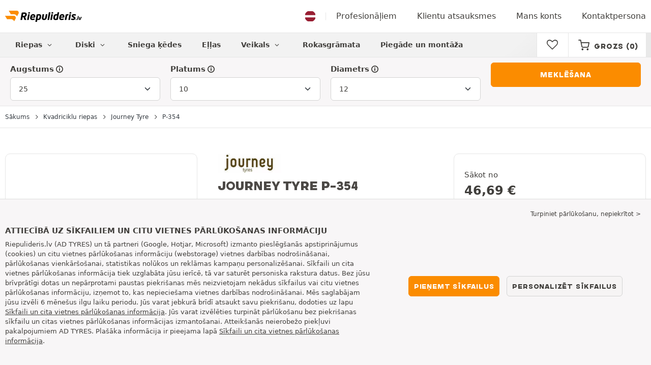

--- FILE ---
content_type: text/html; charset=UTF-8
request_url: https://www.riepulideris.lv/kvadriciklu-riepas/journey-tyre/p-354/
body_size: 17106
content:

<!DOCTYPE html>
<html lang="lv-LV">
<head>
    <script>
        window.SITE_CDN_ASSETS = 'https\u003A\/\/cdn.tiresleader.com';
        window.dataLayer = window.dataLayer || [];
        window.FETCH_WITH_CREDENTIALS = true;
            </script><script>
            dataLayer.push({'ad_storage': 'denied', 'analytics_storage': 'denied', 'functional_storage': 'denied'});
            (function(w,d,s,l,i){w[l]=w[l]||[];w[l].push({'gtm.start':
                    new Date().getTime(),event:'gtm.js'});var f=d.getElementsByTagName(s)[0],
                j=d.createElement(s),dl=l!='dataLayer'?'&l='+l:'';j.async=true;j.src=
                'https://www.googletagmanager.com/gtm.js?id='+i+dl;f.parentNode.insertBefore(j,f);
            })(window,document,'script','dataLayer','GTM-WL82PPL');
        </script>
        <link href="https://www.googletagmanager.com" rel="preconnect" crossorigin>
        <link rel="dns-prefetch" href="https://www.googletagmanager.com"><meta charset="UTF-8">
            <meta name="viewport" content="width=device-width, initial-scale=1">
        <meta name="format-detection" content="telephone=no">
    <link rel="preconnect" href="https://cdn.tiresleader.com" />
    <link rel="preload" href="https://cdn.tiresleader.com/build/fonts/fontello.4dc0e4a4.woff2" as="font" type="font/woff2" crossorigin="anonymous" />
    <link rel="preload" href="https://cdn.tiresleader.com/build/fonts/humansans-black.92a20098.woff2" as="font" type="font/woff2" crossorigin="anonymous" />
            <title>Riepa Journey Tyre P-354 | Kvadriciklu riepas – RiepuLideris.lv</title>
        <meta name="description" content="Iegādājieties Journey Tyre kvadraciklu riepas P-354 par pieejamām cenām veikalā RiepuLīderis · Ātra un vienkārša pasūtīšana · Bezmaksas piegāde."/>

    <link rel="apple-touch-icon" sizes="57x57" href="https://cdn.tiresleader.com/static/img/favicon/orange/57x57.png">
    <link rel="apple-touch-icon" sizes="60x60" href="https://cdn.tiresleader.com/static/img/favicon/orange/60x60.png">
    <link rel="apple-touch-icon" sizes="72x72" href="https://cdn.tiresleader.com/static/img/favicon/orange/72x72.png">
    <link rel="apple-touch-icon" sizes="76x76" href="https://cdn.tiresleader.com/static/img/favicon/orange/76x76.png">
    <link rel="apple-touch-icon" sizes="114x114" href="https://cdn.tiresleader.com/static/img/favicon/orange/114x114.png">
    <link rel="apple-touch-icon" sizes="120x120" href="https://cdn.tiresleader.com/static/img/favicon/orange/120x120.png">
    <link rel="apple-touch-icon" sizes="144x144" href="https://cdn.tiresleader.com/static/img/favicon/orange/144x144.png">
    <link rel="apple-touch-icon" sizes="152x152" href="https://cdn.tiresleader.com/static/img/favicon/orange/152x152.png">
    <link rel="apple-touch-icon" sizes="180x180" href="https://cdn.tiresleader.com/static/img/favicon/orange/180x180.png">
    <link rel="icon" type="image/png" sizes="16x16" href="https://cdn.tiresleader.com/static/img/favicon/orange/16x16.png">
    <link rel="icon" type="image/png" sizes="32x32" href="https://cdn.tiresleader.com/static/img/favicon/orange/32x32.png">
    <link rel="icon" type="image/png" sizes="96x96" href="https://cdn.tiresleader.com/static/img/favicon/orange/96x96.png">
    <link rel="icon" type="image/png" sizes="192x192" href="https://cdn.tiresleader.com/static/img/favicon/orange/192x192.png">
    <link rel="mask-icon" href="https://cdn.tiresleader.com/static/img/favicon/orange/safari-pinned-tab.svg" color="#fb8c00">
    <meta name="msapplication-TileColor" content="#da532c">
    <meta name="msapplication-TileImage" content="https://cdn.tiresleader.com/static/img/favicon/orange/144x144.png">

            <link rel="canonical" href="https://www.riepulideris.lv/kvadriciklu-riepas/journey-tyre/p-354/"/>
    
    
                        <link rel="alternate" href="https://www.reifenleader.de/quadreifen/journey-tyre/p-354/" hreflang="de-de">
<link rel="alternate" href="https://www.centralepneus.fr/pneu-quad/journey-tyre/p-354/" hreflang="fr-fr">
<link rel="alternate" href="https://www.centralepneus.be/pneu-quad/journey-tyre/p-354/" hreflang="fr-be">
<link rel="alternate" href="https://www.centralepneus.lu/pneu-quad/journey-tyre/p-354/" hreflang="fr-lu">
<link rel="alternate" href="https://www.reifenleader.at/quadreifen/journey-tyre/p-354/" hreflang="de-at">
<link rel="alternate" href="https://www.neumaticoslider.es/neumatico-quad/journey-tyre/p-354/" hreflang="es-es">
<link rel="alternate" href="https://www.bandenleader.nl/quad-band/journey-tyre/p-354/" hreflang="nl-nl">
<link rel="alternate" href="https://www.daekleader.dk/quad-daek/journey-tyre/p-354/" hreflang="da-dk">
<link rel="alternate" href="https://www.bandenleader.be/quad-band/journey-tyre/p-354/" hreflang="nl-be">
<link rel="alternate" href="https://www.pneuslider.pt/pneu-quad/journey-tyre/p-354/" hreflang="pt-pt">
<link rel="alternate" href="https://www.1001renkaat.com/renkaat-monkija/journey-tyre/p-354/" hreflang="fi-fi">
<link rel="alternate" href="https://www.pneumaticileader.it/pneumatico-quad/journey-tyre/p-354/" hreflang="it-it">
<link rel="alternate" href="https://www.liderpnevmatik.si/atv-pnevmatike/journey-tyre/p-354/" hreflang="sl-si">
<link rel="alternate" href="https://www.oponylider.pl/opony-quadowe/journey-tyre/p-354/" hreflang="pl-pl">
<link rel="alternate" href="https://www.padangulyderis.lt/keturraciu-padangos/journey-tyre/p-354/" hreflang="lt-lt">
<link rel="alternate" href="https://www.maxigumi.hu/quad-gumi/journey-tyre/p-354/" hreflang="hu-hu">
<link rel="alternate" href="https://www.riepulideris.lv/kvadriciklu-riepas/journey-tyre/p-354/" hreflang="lv-lv">
<link rel="alternate" href="https://www.pneuleader.sk/pneumatika-stvorkolka/journey-tyre/p-354/" hreflang="sk-sk">
<link rel="alternate" href="https://www.rehviliider.ee/quad-rehv/journey-tyre/p-354/" hreflang="et-ee">
<link rel="alternate" href="https://www.anvelopelider.ro/anvelopa-atv/journey-tyre/p-354/" hreflang="ro-ro">
<link rel="alternate" href="https://www.dackleader.se/quad-dack/journey-tyre/p-354/" hreflang="sv-se">
<link rel="alternate" href="https://www.pneuleader.cz/quad-pneumatiky/journey-tyre/p-354/" hreflang="cs-cz">
<link rel="alternate" href="https://www.tyreleader.ie/quad-tyres/journey-tyre/p-354/" hreflang="en-ie">
            
            
    
                <link rel="stylesheet" href="https://cdn.tiresleader.com/build/fonts.dc4d8b82.css">
        <link rel="stylesheet" href="https://cdn.tiresleader.com/build/app.b9277063.css">
    
    <link rel="stylesheet" href="https://cdn.tiresleader.com/build/pneu_profil.de239f9b.css">

            <script src="https://cdn.tiresleader.com/build/runtime.6a5448e2.js" defer></script><script src="https://cdn.tiresleader.com/build/3066.529b0ec1.js" defer></script><script src="https://cdn.tiresleader.com/build/3063.9d73ba53.js" defer></script><script src="https://cdn.tiresleader.com/build/8126.4986e67a.js" defer></script><script src="https://cdn.tiresleader.com/build/2656.8ed27da5.js" defer></script><script src="https://cdn.tiresleader.com/build/app.f225c5ef.js" defer></script>
    </head>
<body class="lang-lv page-pneu-profile-quad">
    <noscript><iframe src="https://www.googletagmanager.com/ns.html?id=GTM-WL82PPL&ad_storage=denied&analytics_storage=denied&functional_storage=denied" height="0" width="0" style="display:none;visibility:hidden"></iframe></noscript>
    <header class="main-header bg-white">
        

<div data-controller="menu-mobile" data-menu-mobile-url-value="https://www.riepulideris.lv/ajax/menu">
    <div class="container-xl d-flex align-items-center">
        <div class="toggle-menu d-md-none" data-action="click->menu-mobile#toggle">
            <div></div>
        </div>
        <div class="main-header__logo w-100 d-flex justify-content-center d-md-block" itemscope itemtype="https://schema.org/Organization">
            <a href="/" itemprop="url">
                <picture>
                    <source srcset="https://cdn.tiresleader.com/build/images/common/logo/site/orange/riepulideris.lv.webp 1x, https://cdn.tiresleader.com/build/images/common/logo/site/orange/riepulideris.lv.svg 2x" type="image/webp" />
                    <img src="https://cdn.tiresleader.com/build/images/common/logo/site/orange/riepulideris.lv.png" class="d-block img-fluid" alt="riepulideris.lv" width="151" height="22" itemprop="logo"/>
                </picture>
            </a>
        </div>
        <div class="main-header__top__menu d-none d-md-flex ms-auto">
            <a href="/valsts" class="main-header__top--flag">
                <img src="https://cdn.tiresleader.com/build/images/common/flag/flags-icons/1x1/lv.svg" loading="lazy" alt="LATVIA" width="22" height="22"/>
            </a>
                            <a href="/profesionaliem/">Profesionāļiem</a>
            
            <a href="/atsauksmes">Klientu atsauksmes</a>

                            <a href="/mans-konts/">Mans konts</a>
                <a href="/kontaktpersona">Kontaktpersona</a>
                    </div>

        
        <div class="main-header__top__menu d-flex d-md-none">
            <a
                href="/favorites"
                class="favorites-icon"
                data-favorites="0"
                data-controller="favorites--toggle"
                data-action="toggle_favorite@window->favorites--toggle#updateCounter"
            >
                <i class="fa"></i>
            </a>
        </div>

        <div class="main-header__top__menu d-flex d-md-none">
            <a href="/cart/">
                <i
                    class="fa fa-cart"
                    data-counter=""
                    data-controller="counter" data-counter-run-value="false" data-counter-path-value="/ajax/cart/counter" data-counter-mobile-value="true" data-counter-zero-value="1" data-counter-dispatch-value="cart"
                    data-action="emitter:counter-cart@window->counter#refresh emitter:update-badge-cart@window->counter#refresh"
                ></i>
            </a>
        </div>
    </div>
    <div class="main-header__menu position-relative">
        <div class="container-xl d-flex">
                                                                                        
<nav class="main-header__menu__nav fw-bold" data-controller="toggle menu" data-toggle-selectors-value="[{&quot;menu--hover&quot;:&quot;body&quot;}]" data-menu-selector-value=".nav-item__active">
    <ul class="d-flex h-100 align-items-center" data-menu-target="scroller">
        <li class="d-none d-lg-flex menu-hover" data-action="mouseenter->toggle#add mouseleave->toggle#remove">
            <a href="/riepas-pec-kategorijas/" role="button" class="menu-hover__title">
                Riepas
                <i class="fa fa-angle-down"></i>
            </a>
            
<div class="menu-hover__content">
                        <a class="menu-hover__parent" href="https://www.riepulideris.lv/automobilu-riepas/">
                Automobiļu riepas
                <i class="fa fa-angle-right"></i>
            </a>
                <div class="menu-hover__sub-menu menu-hover__content">
            <a href="https://www.riepulideris.lv/automobilu-riepas/">
                Meklēšana pēc izmēriem
            </a>
            <a href="https://www.riepulideris.lv/automobilu-riepas/">
                Meklēt pēc zīmola
            </a>
            <a href="https://auto.riepulideris.lv/riepu/">
                Meklēšana pēc automobiļa
            </a>
        </div>
                <a href="/motociklu-riepas/">
            Motociklu riepas
        </a>
                <a href="/kvadriciklu-riepas/">
            Kvadriciklu riepas
        </a>
            </div>

        </li>

                    <li class="mobile-menu--exclude d-none d-lg-flex menu-hover" data-action="mouseenter->toggle#add mouseleave->toggle#remove">
                <a role="button" href="//auto.riepulideris.lv/diski/" class="menu-hover__title">
                    Diski
                    <i class="fa fa-angle-down"></i>
                </a>
                <div class="menu-hover__content">
            <a href="//auto.riepulideris.lv/terauda-diski/">
            Tērauda diski
        </a>
                <a href="//auto.riepulideris.lv/lietie-diski/">
            Lietie diski
        </a>
                <a href="//auto.riepulideris.lv/riepu-komplekti/">
            Komplekts diski + riepas
        </a>
    </div>

            </li>
        
                    <li class="d-none d-md-block d-lg-none">
                <a href="/riepas-pec-kategorijas/">
                    Riepas
                </a>
            </li>
        
        <li class="d-md-none">
            <a href="/automobilu-riepas/">
                Auto
            </a>
        </li>

                    <li class="d-lg-none">
                <a href="//auto.riepulideris.lv/diski/">
                    Riteņa loki
                </a>
            </li>
        
                    <li class="d-md-none">
                <a href="/motociklu-riepas/">
                    Motocikli
                </a>
            </li>
        
                    <li class="d-md-none">
                <a class="nav-item__active" href="/kvadriciklu-riepas/">
                    Kvadricikli
                </a>
            </li>
        
                    <li>
                <a href="/sniega-kedes/">
                    Sniega ķēdes
                </a>
            </li>
        
        
        
                                    <li>
                    <a href="https://www.riepulideris.lv/veikals/ellas/">
                        Eļļas
                    </a>
                </li>
                        <li class="d-lg-none">
                <a href="/veikals/">
                    Veikals
                </a>
            </li>
            <li class="mobile-menu--exclude menu-hover d-none d-lg-flex" data-action="mouseenter->toggle#add mouseleave->toggle#remove">
                <a href="/veikals/" class="menu-hover__title">
                    Veikals
                    <i class="fa fa-angle-down"></i>
                </a>
                <div class="menu-hover__content">
            <a href="https://www.riepulideris.lv/veikals/balansesana/">
            Balansēšana
        </a>
            <a href="https://www.riepulideris.lv/veikals/uzpilde/">
            Uzpilde
        </a>
            <a href="https://www.riepulideris.lv/veikals/instrumenti-un-balsti/">
            Instrumenti un balsti
        </a>
            <a href="https://www.riepulideris.lv/veikals/labosana/">
            Labošana
        </a>
            <a href="https://www.riepulideris.lv/veikals/akumulators/">
            Akumulators
        </a>
            <a href="https://www.riepulideris.lv/veikals/ellas/">
            Eļļas
        </a>
            <a href="https://www.riepulideris.lv/veikals/piederumi/">
            Piederumi
        </a>
            <a href="https://www.riepulideris.lv/veikals/riepu-spiediena-kontroles-sistema-tpms/">
            Riepu spiediena kontroles sistēma (TPMS)
        </a>
            <a href="https://www.riepulideris.lv/veikals/montaza-pievilksana/">
            Montāža - Pievilkšana
        </a>
            <a href="https://www.riepulideris.lv/veikals/piedevas/">
            Piedevas
        </a>
    </div>

            </li>
        
        <li>
            <a href="/padomi-par-riepam/">
                Rokasgrāmata
            </a>
        </li>

        <li>
            <a href="//montaza.riepulideris.lv/">
                Piegāde un montāža
            </a>
        </li>
    </ul>
</nav>

            <div class="d-none d-md-flex ms-auto bg-white">
                
                <div class="main-header__user-item d-flex align-items-center">
                    <a
                        href="/favorites"
                        class="favorites-icon"
                        data-favorites="0"
                        data-controller="favorites--toggle"
                        data-action="toggle_favorite@window->favorites--toggle#updateCounter"
                    >
                        <i class="fa"></i>
                    </a>
                </div>
                <div
                        class="main-header__user-item d-flex align-items-center position-relative"
                        data-controller="cart--popover" data-cart--popover-url-value="/ajax/cart/resume-product" data-cart--popover-reload-value="1" data-cart--popover-default-reload-value="false" data-cart--popover-loading-class="text-center"
                        data-action="emitter:update-badge-cart@window->cart--popover#refresh emitter:counter-cart->cart--popover#cartIsEmpty"
                >
                    <a href="/cart/" class="font-heading text-uppercase">
                        <i class="fa fa-cart"></i>
                        <span class="d-none d-xl-inline">Grozs</span>
                        <span
                                data-controller="counter" data-counter-run-value="false" data-counter-path-value="/ajax/cart/counter" data-counter-prefix-value="(" data-counter-suffix-value=")" data-counter-zero-value="1" data-counter-dispatch-value="cart"
                                data-action="emitter:update-badge-cart@window->counter#refresh"
                        >
                                                            (0)
                                                    </span>
                    </a>
                    <div class="cart-popover popover__list d-none fw-normal text-body font-reset" data-cart--popover-target="content">
                        <div class="text-center px-4 py-4">
                            Jūsu iepirkumu grozs ir tukšs
                        </div>
                    </div>
                </div>
            </div>
        </div>
    </div>
</div>

    </header>
<div class="main-container">
                <div class="bg-gray">
        <div class="tyre-serp-form tyre-serp-form--brand">
            <div class="container">
                


<div
    class="tyre-serp-form"
    data-controller="fullscreen" data-fullscreen-title-value="Filtrēt" data-fullscreen-footer-value="Meklēšana" data-fullscreen-reset-elements-enabled-value="false"
    data-action="emitter:fullscreen:open:filter@window->fullscreen#show"
>
    <div class="fullscreen-lg" data-fullscreen-target="fullscreen">
        <div class="fullscreen__title d-flex align-items-center d-lg-none" data-fullscreen-target="title">
            <span class="w-100 px-1 fw-bold fs-base">Filtrēt</span>
            <button type="button" data-action="fullscreen#close" class="btn btn-close">
                <i class="fa fa-cancel"></i>
            </button>
        </div>

                <div class="fullscreen__scroll">
            <div class="container-lg">
                                        
<form method="get" action="/ajax/tyre-form/dimension/quad?oneDimPerLine=1" class="form-disable-required fw-medium" data-controller="form--history--search-dimension" data-form--history--search-dimension-xml-http-request-value="true" data-form--history--search-dimension-prefix-value="q" data-form--history--search-dimension-has-init-value-value="false" data-fullscreen-target="form">
        
<div class="row">
    <div class="col-12 col-sm-4 col-lg">
        <div class="mt-1 mb-1"><label class="d-inline-block form-label required" data-tooltip-content-value="&lt;div class=&quot;tooltip__picture&quot;&gt;&lt;img class=&quot;img-fluid&quot; width=&quot;360&quot; height=&quot;118&quot; src=&quot;https://cdn.tiresleader.com/build/images/pneu/tooltip/Q-height.jpg&quot;/&gt;&lt;/div&gt;" data-controller="tooltip" data-tooltip-type-value="d-none d-md-block" data-action="mouseenter-&gt;tooltip#show mouseleave-&gt;tooltip#hide" for="height"><span class="tooltip-label">Augstums</span><i data-tooltip-target="anchor" data-action="mouseenter->tooltip#show mouseleave->tooltip#hide" class="d-none d-md-inline fa fa-info-circled"></i></label>    
    <select id="height"name="height" autocomplete="off" class="form-select" data-action="change-&gt;form--history--search-dimension#submit">    <option value="13">13</option><option value="15">15</option><option value="16">16</option><option value="16.5">16.5</option><option value="17">17</option><option value="17.5">17.5</option><option value="18">18</option><option value="18.5">18.5</option><option value="19">19</option><option value="20">20</option><option value="20.5">20.5</option><option value="21">21</option><option value="22">22</option><option value="22.5">22.5</option><option value="23">23</option><option value="24">24</option><option value="25" selected="selected">25</option><option value="26">26</option><option value="27">27</option><option value="28">28</option><option value="29">29</option><option value="30">30</option><option value="32">32</option><option value="35">35</option><option value="145">145</option><option value="165">165</option><option value="175">175</option><option value="195">195</option><option value="205">205</option><option value="215">215</option><option value="220">220</option><option value="225">225</option><option value="230">230</option><option value="235">235</option><option value="240">240</option><option value="250">250</option><option value="255">255</option><option value="265">265</option><option value="275">275</option><option value="280">280</option><option value="290">290</option></select></div>
    </div>
    <div class="col-12 col-sm-4 col-lg">
        <div class="mt-1 mb-1"><label class="d-inline-block form-label required" data-tooltip-content-value="&lt;div class=&quot;tooltip__picture&quot;&gt;&lt;img class=&quot;img-fluid&quot; width=&quot;360&quot; height=&quot;118&quot; src=&quot;https://cdn.tiresleader.com/build/images/pneu/tooltip/Q-width.jpg&quot;/&gt;&lt;/div&gt;" data-controller="tooltip" data-tooltip-type-value="d-none d-md-block" data-action="mouseenter-&gt;tooltip#show mouseleave-&gt;tooltip#hide" for="width"><span class="tooltip-label">Platums</span><i data-tooltip-target="anchor" data-action="mouseenter->tooltip#show mouseleave->tooltip#hide" class="d-none d-md-inline fa fa-info-circled"></i></label>    
    <select id="width"name="width" autocomplete="off" class="form-select" data-action="change-&gt;form--history--search-dimension#submit">    <option value="8">8</option><option value="9">9</option><option value="10" selected="selected">10</option><option value="10.5">10.5</option><option value="11">11</option><option value="12">12</option><option value="12.5">12.5</option><option value="13">13</option></select></div>
    </div>
    <div class="col-12 col-sm-4 col-lg">
        <div class="mt-1 mb-1"><label class="d-inline-block form-label required" data-tooltip-content-value="&lt;div class=&quot;tooltip__picture&quot;&gt;&lt;img class=&quot;img-fluid&quot; width=&quot;360&quot; height=&quot;118&quot; src=&quot;https://cdn.tiresleader.com/build/images/pneu/tooltip/Q-diameter.jpg&quot;/&gt;&lt;/div&gt;" data-controller="tooltip" data-tooltip-type-value="d-none d-md-block" data-action="mouseenter-&gt;tooltip#show mouseleave-&gt;tooltip#hide" for="diameter"><span class="tooltip-label">Diametrs</span><i data-tooltip-target="anchor" data-action="mouseenter->tooltip#show mouseleave->tooltip#hide" class="d-none d-md-inline fa fa-info-circled"></i></label>    
    <select id="diameter"name="diameter" autocomplete="off" class="form-select" data-action="change-&gt;form--history--search-dimension#submit">    <option value="11">11</option><option value="12" selected="selected">12</option></select></div>
    </div>
            <div class="col-md align-self-end">
        <button class="btn btn-primary w-100 mt-1 mb-1 px-1" type="submit" data-form--history--search-dimension-target="submit">
            Meklēšana
        </button>
    </div>
</div>
</form>

                                </div>
        </div>

        <div class="fullscreen__footer justify-content-center d-lg-none py-2"  data-fullscreen-target="footer">
            <button type="button" data-action="fullscreen#submit" class="btn btn-primary w-100 my-1 text-uppercase">
                Meklēšana
            </button>
        </div>
    </div>
            <div class="fullscreen__button container d-lg-none py-2">
            <button type="button" class="bg-white btn w-100 border font-inherit" data-action="click->fullscreen#show">
                <i class="fa fa-search text-primary"></i> Meklēšana pēc izmēriem
                            </button>
        </div>
    </div>
            </div>
        </div>
    </div>

    <div class="border-top border-bottom mb-2">
        <div class="container">
            
    


    <nav aria-label="breadcrumb" class="d-flex align-items-center breadcrumb pt-1 pb-1" >
                <ol class="d-flex align-items-center flex-wrap" itemscope itemtype="https://schema.org/BreadcrumbList">
                                    <li class="breadcrumb__item" itemscope itemprop="itemListElement" itemtype="https://schema.org/ListItem">
                    <a itemprop="item" href="/" title="Sākums">
                <span itemprop="name">Sākums</span>
            </a>
                <i class="fa fa-angle-right"></i>
        <meta itemprop="position" content="1" />
    </li>

                                    <li class="breadcrumb__item" itemscope itemprop="itemListElement" itemtype="https://schema.org/ListItem">
                    <a itemprop="item" href="/kvadriciklu-riepas/" title="Kvadriciklu riepas">
                <span itemprop="name">Kvadriciklu riepas</span>
            </a>
                <i class="fa fa-angle-right"></i>
        <meta itemprop="position" content="2" />
    </li>

                                    <li class="breadcrumb__item" itemscope itemprop="itemListElement" itemtype="https://schema.org/ListItem">
                    <a itemprop="item" href="/kvadriciklu-riepas/journey-tyre/" title="Journey Tyre">
                <span itemprop="name">Journey Tyre</span>
            </a>
                <i class="fa fa-angle-right"></i>
        <meta itemprop="position" content="3" />
    </li>

                                    <li class="breadcrumb__item" itemscope itemprop="itemListElement" itemtype="https://schema.org/ListItem">
                    <a itemprop="item" href="/kvadriciklu-riepas/journey-tyre/p-354/" title="P-354">
                <span itemprop="name">P-354</span>
            </a>
                
        <meta itemprop="position" content="4" />
    </li>

                    </ol>
    </nav>

        </div>
    </div>

    
<div class="container">
    <div class="d-flex flex-wrap profile-layout ">
        <div class="profile-title h-100">
                            <picture>
                    <source srcset="https://cdn.tiresleader.com/static/img/brand/journey-tyre.webp" type="image/webp"/>
                    <img src="https://cdn.tiresleader.com/static/img/brand/journey-tyre.jpg"
                         class="img-fluid mb-1"
                         alt="Journey Tyre"
                         width="125"
                         height="37"
                         loading="lazy"/>
                </picture>
                        <h1 class="h4">
                Journey Tyre P-354
                            </h1>

                                        <div class="d-flex d-lg-none fs-xsmall profile-title__season">
                    <div class="align-self-center">
                        Kategorija :
                    </div>
                    
            <i class="season-ico S ms-1"></i>
                    <div class="season-label fw-medium align-self-center">
            Sporta/Sacīkšu
        </div>
    
                </div>
                                        <a href="#profile-reviews" class="text-reset"
                        data-controller="scrollto emitter" data-emitter-selectors-value="{&quot;click&quot;:&quot;#profile-reviews&quot;}"
                        data-action="scrollto#go emitter#emit"
                >
                    <div itemscope itemtype="https://schema.org/Product" itemprop="itemReviewed">
                        
    <div class="star-rating d-flex  fs-xsmall d-lg-none" itemprop="aggregateRating" itemscope itemtype="https://schema.org/AggregateRating">
                    <meta itemprop="ratingValue" content="4.5"/>
            <meta itemprop="ratingCount" content="7"/>
                            
                            <i class="text-primary fa fa-star"></i>
                            <i class="text-primary fa fa-star"></i>
                            <i class="text-primary fa fa-star"></i>
                            <i class="text-primary fa fa-star"></i>
                            <i class="text-primary fa fa-star-half-alt"></i>
            
        
                            <span class="text-nowrap">
                7 atsauksmes
            </span>
            </div>

                        <meta itemprop="name" content="Journey Tyre P-354">
                        <meta itemprop="image" content="https://cdn.tiresleader.com/static/img/rw/tyre_medium_cp/journey-tyre-p-354-936063.jpg">
                    </div>
                </a>
                                    <div class="d-none d-lg-block">
                <div class="mt-3 mb-3">
                                
<div class="characteristic">
    <div>Protektori</div>
            <a href="#profile-description" class="text-reset"
                data-controller="scrollto emitter" data-emitter-selectors-value="{&quot;click&quot;:&quot;#profile-description&quot;}"
                data-action="scrollto#go emitter#emit"
        >
            <strong>P-354</strong>
        </a>
    </div>
<div class="characteristic">
    <div>Izmērs</div>
    <a href="#profile-dimensions" class="text-reset"
            data-controller="scrollto emitter" data-emitter-selectors-value="{&quot;click&quot;:&quot;#profile-dimensions&quot;}"
            data-action="scrollto#go emitter#emit"
    >
        <strong>6 izmēri</strong>
    </a>
</div>
    <div class="characteristic">
        <div>Diametrs</div>
        <a href="#profile-dimensions" class="text-reset"
                data-controller="scrollto emitter" data-emitter-selectors-value="{&quot;click&quot;:&quot;#profile-dimensions&quot;}"
                data-action="scrollto#go emitter#emit"
        >
            <strong>
                No 9&quot; līdz 12&quot;
            </strong>
        </a>
    </div>
    <div class="characteristic">
        <div>Kategorija</div>
        <div class="fw-bold d-flex season--reverse">
            
            <i class="season-ico S"></i>
                    <div class="season-label align-self-center">
            Sporta/Sacīkšu
        </div>
    
        </div>
    </div>
    <div class="characteristic">
        <div>Klientu atsauksmes</div>
                    <a href="#profile-reviews" class="text-reset"
                data-controller="scrollto emitter" data-emitter-selectors-value="{&quot;click&quot;:&quot;#profile-reviews&quot;}"
                data-action="scrollto#go emitter#emit"
            >
                
    <div class="star-rating d-flex  ">
                
                            <i class="text-primary fa fa-star"></i>
                            <i class="text-primary fa fa-star"></i>
                            <i class="text-primary fa fa-star"></i>
                            <i class="text-primary fa fa-star"></i>
                            <i class="text-primary fa fa-star-half-alt"></i>
            
        
                            <span class="text-nowrap">
                7 atsauksmes
            </span>
            </div>

            </a>
            </div>

                        </div>
            </div>
        </div>
        <div class="profile-gallery h-100">
            <div class="px-1 py-1 profile-gallery__container text-center">
                
                                <div class="product-gallery position-relative" data-controller="toggle" data-action="zoom:openFullScreen->toggle#toggle" data-toggle-selectors-value="[{&quot;disapear&quot;:&quot;.double-tap-txt&quot;,&quot;add&quot;:true,&quot;waitRefresh&quot;:true}]">
                    <div class="fullscreen-displayed" data-controller="fullscreen" data-action="zoom:openFullScreen->fullscreen#show" data-fullscreen-target="fullscreen" data-fullscreen-emit-hide-event-value="zoomOut">
                        <div class="d-none justify-content-between align-items-center fullscreen--top mt-1 px-1" data-controller="toggle" data-toggle-selectors-value="[{&quot;disapear&quot;:&quot;.double-tap-txt&quot;,&quot;add&quot;:false}]">
                            <button class="btn btn-sm btn-secondary px-1" data-action="fullscreen#close toggle#toggle">Atpakaļ</button>
                            <span class="text-uppercase double-tap-txt"><i class="fa fa-info-circled-1"></i> Veiciet dubultskārienu, lai tuvinātu</span>
                        </div>
                        <div class="position-relative product-gallery__container" data-controller="slider zoom" data-slider-options-value="{&quot;loop&quot;:false,&quot;autoplay&quot;:false,&quot;preloadImages&quot;:false,&quot;lazy&quot;:true,&quot;speed&quot;:200,&quot;zoom&quot;:true}">
                            <div class="product-gallery__main">
                                <div class="swiper" data-slider-target="swiper">
                                    <div class="swiper-wrapper swiper-wrapper--lazy swiper-wrapper--single">
                                        <div class="swiper-slide" data-zoom-target="imgContainer">
                                            <div class="swiper-zoom-container">
                                                                                                    <img itemprop="image"
                                                         src="https://cdn.tiresleader.com/static/img/rw/tyre_medium_cp/journey-tyre-p-354-936063.jpg"
                                                         alt="Journey Tyre P-354"
                                                         width="300"
                                                         height="300"
                                                         class="img-fluid d-block mx-auto swiper-lazy"
                                                    />
                                                                                            </div>
                                        </div>
                                    </div>
                                </div>
                            </div>
                        </div>
                    </div>
                </div>
            </div>

                    </div>
        <div class="profile-price">
            <div class="rounded-bordered profile-price__container px-2">
                                    <div class="row">
                        <div class="mt-1 col-12">
                            






            <div class="price__container">
            
                            <div class="fs-small">
                    Sākot no
                </div>
            
            <div class="price price__amount--bold profile-price__price">
                <span class="price__amount">
                                            
                
    <span class="price__amount--value">46,69</span> <span class="price__amount--devise">€</span>

                    
                                    </span>
                            </div>

                    </div>
    
                                                    </div>
                        
<div class="in-stock col-12">
    <i class="fa fa-package"></i>
    <span>Noliktavā</span>
</div>

                    </div>
                
                            <div data-controller="product--gpsr" data-product--gpsr-body-class-value="tyre-profile-dimensions-panel--visible">
                <div class="btn-light-info d-flex align-items-center justify-content-between mt-2 mb-3"
                    data-action="click->product--gpsr#show">
                    <div>
                                                                                                                                                                                                                                    <div class="fs-xsmall">6 izmēri pieejami</div>
                        <div class="fw-bold fs-small">Izvēlēties riepu izmēru</div>
                    </div>
                    <div class="btn-light-info__button bg-primary d-flex align-items-center justify-content-center ms-1">
                        <i class="fa fa-angle-right"></i>
                    </div>
                </div>

                <div class="side-panel tyre-profile-dimensions-panel fs-small" tabindex="0"
                    data-controller="btsp" data-action="keydown.esc->product--gpsr#hide" data-btsp-components-value="[&quot;tab&quot;]">
                    <div class="side-panel__container" data-controller="pneu-size" data-pneu-size-filter-value-selector-value=".tyre-profile-dimensions-panel__filters-value" data-pneu-size-item-selector-value=".top-sells__item" data-pneu-size-sizes-value="{&quot;9&quot;:{&quot;10&quot;:{&quot;20&quot;:20}},&quot;10&quot;:{&quot;7&quot;:{&quot;21&quot;:21}},&quot;12&quot;:{&quot;8&quot;:{&quot;25&quot;:25},&quot;10&quot;:{&quot;25&quot;:25}}}">
                        <div class="side-panel__title h6 border-bottom">
                            <i class="fa fa-angle-left side-panel__previous" data-action="click->product--gpsr#hide"></i>
                            <i class="fa fa-cancel side-panel__close" data-action="click->product--gpsr#hide"></i>
                            Izvēlēties riepu izmēru
                        </div>

                        <div class="tyre-profile-dimensions-panel__filters mb-1">
                            <div class="row">
                                            <div class="col-sm-4 d-flex justify-content-between align-items-center mb-1 mb-sm-0">
                <div class="d-flex justify-content-start align-items-center">
                    <div class="pill" data-pneu-size-target="pillDiametre">1</div>
                    <div class="fw-bold ms-1">Diametrs</div>
                </div>

                <div class="tyre-profile-dimensions-panel__filters-value px-1"
                    data-pneu-size-target="selectedDiametre">
                    <span></span>&quot;
                    <i data-action="click->pneu-size#cancelDiametre"
                        class="fa fa-cancel c-pointer"></i>
                </div>

                <div class="text-muted"
                    data-pneu-size-target="placeholderDiametre"
                     data-template-current="Ja man būtu jāizvēlas"
                     data-template-next="---">
                </div>
            </div>
        

                                            <div class="col-sm-4 d-flex justify-content-between align-items-center mb-1 mb-sm-0">
                <div class="d-flex justify-content-start align-items-center">
                    <div class="pill" data-pneu-size-target="pillLargeur">2</div>
                    <div class="fw-bold ms-1">Platums</div>
                </div>

                <div class="tyre-profile-dimensions-panel__filters-value px-1"
                    data-pneu-size-target="selectedLargeur">
                    <span></span>
                    <i data-action="click->pneu-size#cancelLargeur"
                        class="fa fa-cancel c-pointer"></i>
                </div>

                <div class="text-muted"
                    data-pneu-size-target="placeholderLargeur"
                     data-template-current="Ja man būtu jāizvēlas"
                     data-template-next="---">
                </div>
            </div>
        

                                            <div class="col-sm-4 d-flex justify-content-between align-items-center mb-1 mb-sm-0">
                <div class="d-flex justify-content-start align-items-center">
                    <div class="pill" data-pneu-size-target="pillHauteur">3</div>
                    <div class="fw-bold ms-1">Augstums</div>
                </div>

                <div class="tyre-profile-dimensions-panel__filters-value px-1"
                    data-pneu-size-target="selectedHauteur">
                    <span></span>
                    <i data-action="click->pneu-size#cancelHauteur"
                        class="fa fa-cancel c-pointer"></i>
                </div>

                <div class="text-muted"
                    data-pneu-size-target="placeholderHauteur"
                     data-template-current="Ja man būtu jāizvēlas"
                     data-template-next="---">
                </div>
            </div>
        
                            </div>
                            <div class="mt-1" data-pneu-size-target="count"
                                 data-template="{{count}} rezultāts"
                                 data-template-plural="{{count}} rezultātu"
                            ></div>
                                        <div data-pneu-size-target="diametreSelector">
                <div>Izvēlieties diametru:</div>
                <div class="d-flex justify-content-start align-items-center mt-1">
                                            <div class="tyre-profile-dimensions-panel__filters-value c-pointer px-1 me-1"
                            data-action="click->pneu-size#selectDiametre" data-pneu-size-filter-value-param="9">
                            9&quot;
                        </div>
                                            <div class="tyre-profile-dimensions-panel__filters-value c-pointer px-1 me-1"
                            data-action="click->pneu-size#selectDiametre" data-pneu-size-filter-value-param="10">
                            10&quot;
                        </div>
                                            <div class="tyre-profile-dimensions-panel__filters-value c-pointer px-1 me-1"
                            data-action="click->pneu-size#selectDiametre" data-pneu-size-filter-value-param="12">
                            12&quot;
                        </div>
                                    </div>
            </div>
        

                                        <div data-pneu-size-target="largeurSelector">
                <div>Izvēlieties platumu:</div>
                <div class="d-flex justify-content-start align-items-center mt-1">
                                            <div class="tyre-profile-dimensions-panel__filters-value c-pointer px-1 me-1"
                            data-action="click->pneu-size#selectLargeur" data-pneu-size-filter-value-param="7">
                            7
                        </div>
                                            <div class="tyre-profile-dimensions-panel__filters-value c-pointer px-1 me-1"
                            data-action="click->pneu-size#selectLargeur" data-pneu-size-filter-value-param="8">
                            8
                        </div>
                                            <div class="tyre-profile-dimensions-panel__filters-value c-pointer px-1 me-1"
                            data-action="click->pneu-size#selectLargeur" data-pneu-size-filter-value-param="10">
                            10
                        </div>
                                    </div>
            </div>
        

                                        <div data-pneu-size-target="hauteurSelector">
                <div>Izvēlieties augstumu:</div>
                <div class="d-flex justify-content-start align-items-center mt-1">
                                            <div class="tyre-profile-dimensions-panel__filters-value c-pointer px-1 me-1"
                            data-action="click->pneu-size#selectHauteur" data-pneu-size-filter-value-param="20">
                            20
                        </div>
                                            <div class="tyre-profile-dimensions-panel__filters-value c-pointer px-1 me-1"
                            data-action="click->pneu-size#selectHauteur" data-pneu-size-filter-value-param="21">
                            21
                        </div>
                                            <div class="tyre-profile-dimensions-panel__filters-value c-pointer px-1 me-1"
                            data-action="click->pneu-size#selectHauteur" data-pneu-size-filter-value-param="25">
                            25
                        </div>
                                    </div>
            </div>
        
                        </div>

                        <div class="tyre-profile-dimensions-panel__results overflow-scroll"
                            data-pneu-size-target="results">
                                                                                                <a
        href="/kvadriciklu-riepas/journey-tyre/p-354/20x10-9-34n-1506996?adref=%2Fkvadriciklu-riepas%2Fjourney-tyre%2Fp-354%2F"
        class="top-sells__item fs-small d-flex border-top"
        data-diametre="9" data-largeur="10" data-hauteur="20"
        data-action="click->gtm--select-item#selectItem" data-gtm--select-item-type-param="tyre" data-gtm--select-item-identifier-param="1506996"
>
    <div class="top-sells__image"
            data-controller="tooltip" data-tooltip-content-value="&lt;img src=&quot;https://cdn.tiresleader.com/static/img/rw/tyre_medium_cp/journey-tyre-p-354-936063.jpg&quot; class=&quot;img-fluid&quot; width=&quot;300&quot; height=&quot;300&quot; /&gt;" data-tooltip-type-value="picture-zoom" data-tooltip-position-value="end"
            data-action="mouseenter->tooltip#show mouseleave->tooltip#hide"
    >
        <img src="https://cdn.tiresleader.com/static/img/rw/tyre_small_cp/journey-tyre-p-354-936063.jpg"
             class="img-fluid"
             alt="Journey Tyre P-354 20X10-9 34N 4PR, E4"
             loading="lazy"
             width="112"
             height="110"
        />
    </div>
    <div>
        <div class="top-sells__item__reference">
            <div class="fw-medium text-underline-hover">Journey Tyre P-354</div>
            <div class="fs-small">
                <div class="fw-medium">20X10-9 34N</div>
                                    
            <span         data-controller="tooltip" data-tooltip-content-value="4PR&amp;#x20;&amp;#x3A;&amp;#x20;Kordi&amp;#x3A;&amp;#x20;riepas&amp;#x20;s&amp;#x0101;nu&amp;#x20;malas&amp;#x20;iztur&amp;#x012B;bas&amp;#x20;r&amp;#x0101;d&amp;#x012B;t&amp;#x0101;js&amp;#x20;atkar&amp;#x012B;b&amp;#x0101;&amp;#x20;no&amp;#x20;t&amp;#x0101;s&amp;#x20;ciet&amp;#x012B;bas&amp;#x20;un&amp;#x20;biezuma."
    data-action="mouseenter->tooltip#show mouseleave->tooltip#hide"

            class="c-help dotted product-specificity"
        >4PR</span>&#8202;
                        <span         data-controller="tooltip" data-tooltip-content-value="E4&amp;#x20;&amp;#x3A;&amp;#x20;Road&amp;#x20;Legal"
    data-action="mouseenter->tooltip#show mouseleave->tooltip#hide"

            class="c-help dotted product-specificity"
        >E4</span>
            
                            </div>
        </div>
        


                    <div class="season-label fs-small">
                <i class="season-ico S"></i>
                Vasaras
            </div>
            </div>
    <div class="top-sell__price ms-auto">
        



    

        
                    
            
    
            <div class="price__container">
            
            
            <div class="price fs-xlarge price__amount--bold">
                <span class="price__amount">
                                            
                
    <span class="price__amount--value">56,19</span> <span class="price__amount--devise">€</span>

                    
                                    </span>
                            </div>

                    </div>
    
                    
    <div class="star-rating  star-rating--lg-centered text-center fs-xxsmall text-lowercase">
                            <div class="d-flex">
        
                            <i class="text-primary fa fa-star"></i>
                            <i class="text-primary fa fa-star"></i>
                            <i class="text-primary fa fa-star"></i>
                            <i class="text-primary fa fa-star"></i>
                            <i class="text-primary fa fa-star-half-alt"></i>
            
                    </div>
        
                            <span class="text-nowrap">
                7 atsauksmes
            </span>
            </div>

            </div>
</a>

                                                                                                                                <a
        href="/kvadriciklu-riepas/journey-tyre/p-354/21x7-10-25n-1522893?adref=%2Fkvadriciklu-riepas%2Fjourney-tyre%2Fp-354%2F"
        class="top-sells__item fs-small d-flex border-top"
        data-diametre="10" data-largeur="7" data-hauteur="21"
        data-action="click->gtm--select-item#selectItem" data-gtm--select-item-type-param="tyre" data-gtm--select-item-identifier-param="1522893"
>
    <div class="top-sells__image"
            data-controller="tooltip" data-tooltip-content-value="&lt;img src=&quot;https://cdn.tiresleader.com/static/img/rw/tyre_medium_cp/journey-tyre-p-354-936063.jpg&quot; class=&quot;img-fluid&quot; width=&quot;300&quot; height=&quot;300&quot; /&gt;" data-tooltip-type-value="picture-zoom" data-tooltip-position-value="end"
            data-action="mouseenter->tooltip#show mouseleave->tooltip#hide"
    >
        <img src="https://cdn.tiresleader.com/static/img/rw/tyre_small_cp/journey-tyre-p-354-936063.jpg"
             class="img-fluid"
             alt="Journey Tyre P-354 21X7-10 25N 4PR"
             loading="lazy"
             width="112"
             height="110"
        />
    </div>
    <div>
        <div class="top-sells__item__reference">
            <div class="fw-medium text-underline-hover">Journey Tyre P-354</div>
            <div class="fs-small">
                <div class="fw-medium">21X7-10 25N</div>
                                    
            <span         data-controller="tooltip" data-tooltip-content-value="4PR&amp;#x20;&amp;#x3A;&amp;#x20;Kordi&amp;#x3A;&amp;#x20;riepas&amp;#x20;s&amp;#x0101;nu&amp;#x20;malas&amp;#x20;iztur&amp;#x012B;bas&amp;#x20;r&amp;#x0101;d&amp;#x012B;t&amp;#x0101;js&amp;#x20;atkar&amp;#x012B;b&amp;#x0101;&amp;#x20;no&amp;#x20;t&amp;#x0101;s&amp;#x20;ciet&amp;#x012B;bas&amp;#x20;un&amp;#x20;biezuma."
    data-action="mouseenter->tooltip#show mouseleave->tooltip#hide"

            class="c-help dotted product-specificity"
        >4PR</span>
            
                            </div>
        </div>
        


                    <div class="season-label fs-small">
                <i class="season-ico S"></i>
                Vasaras
            </div>
            </div>
    <div class="top-sell__price ms-auto">
        



    

        
                    
            
    
            <div class="price__container">
            
            
            <div class="price fs-xlarge price__amount--bold">
                <span class="price__amount">
                                            
                
    <span class="price__amount--value">46,69</span> <span class="price__amount--devise">€</span>

                    
                                    </span>
                            </div>

                    </div>
    
                    
    <div class="star-rating  star-rating--lg-centered text-center fs-xxsmall text-lowercase">
                            <div class="d-flex">
        
                            <i class="text-primary fa fa-star"></i>
                            <i class="text-primary fa fa-star"></i>
                            <i class="text-primary fa fa-star"></i>
                            <i class="text-primary fa fa-star"></i>
                            <i class="text-primary fa fa-star-half-alt"></i>
            
                    </div>
        
                            <span class="text-nowrap">
                7 atsauksmes
            </span>
            </div>

            </div>
</a>

                                                                                                                                <a
        href="/kvadriciklu-riepas/journey-tyre/p-354/25x8-12-38n-1457974?adref=%2Fkvadriciklu-riepas%2Fjourney-tyre%2Fp-354%2F"
        class="top-sells__item fs-small d-flex border-top"
        data-diametre="12" data-largeur="8" data-hauteur="25"
        data-action="click->gtm--select-item#selectItem" data-gtm--select-item-type-param="tyre" data-gtm--select-item-identifier-param="1457974"
>
    <div class="top-sells__image"
            data-controller="tooltip" data-tooltip-content-value="&lt;img src=&quot;https://cdn.tiresleader.com/static/img/rw/tyre_medium_cp/journey-tyre-p-354-936063.jpg&quot; class=&quot;img-fluid&quot; width=&quot;300&quot; height=&quot;300&quot; /&gt;" data-tooltip-type-value="picture-zoom" data-tooltip-position-value="end"
            data-action="mouseenter->tooltip#show mouseleave->tooltip#hide"
    >
        <img src="https://cdn.tiresleader.com/static/img/rw/tyre_small_cp/journey-tyre-p-354-936063.jpg"
             class="img-fluid"
             alt="Journey Tyre P-354 25X8-12 38N 4PR, Priekšējā, E4"
             loading="lazy"
             width="112"
             height="110"
        />
    </div>
    <div>
        <div class="top-sells__item__reference">
            <div class="fw-medium text-underline-hover">Journey Tyre P-354</div>
            <div class="fs-small">
                <div class="fw-medium">25X8-12 38N</div>
                                    
            <span         data-controller="tooltip" data-tooltip-content-value="4PR&amp;#x20;&amp;#x3A;&amp;#x20;Kordi&amp;#x3A;&amp;#x20;riepas&amp;#x20;s&amp;#x0101;nu&amp;#x20;malas&amp;#x20;iztur&amp;#x012B;bas&amp;#x20;r&amp;#x0101;d&amp;#x012B;t&amp;#x0101;js&amp;#x20;atkar&amp;#x012B;b&amp;#x0101;&amp;#x20;no&amp;#x20;t&amp;#x0101;s&amp;#x20;ciet&amp;#x012B;bas&amp;#x20;un&amp;#x20;biezuma."
    data-action="mouseenter->tooltip#show mouseleave->tooltip#hide"

            class="c-help dotted product-specificity"
        >4PR</span>&#8202;
                        <span         data-controller="tooltip" data-tooltip-content-value="Priek&amp;#x0161;&amp;#x0113;j&amp;#x0101;&amp;#x20;&amp;#x3A;&amp;#x20;Priek&amp;#x0161;&amp;#x0113;j&amp;#x0101;&amp;#x20;riepa"
    data-action="mouseenter->tooltip#show mouseleave->tooltip#hide"

            class="c-help dotted product-specificity"
        >Priekšējā</span>&#8202;
                        <span         data-controller="tooltip" data-tooltip-content-value="E4&amp;#x20;&amp;#x3A;&amp;#x20;Road&amp;#x20;Legal"
    data-action="mouseenter->tooltip#show mouseleave->tooltip#hide"

            class="c-help dotted product-specificity"
        >E4</span>
            
                            </div>
        </div>
        


                    <div class="season-label fs-small">
                <i class="season-ico S"></i>
                Vasaras
            </div>
            </div>
    <div class="top-sell__price ms-auto">
        



    

        
                    
            
    
            <div class="price__container">
            
            
            <div class="price fs-xlarge price__amount--bold">
                <span class="price__amount">
                                            
                
    <span class="price__amount--value">60,69</span> <span class="price__amount--devise">€</span>

                    
                                    </span>
                            </div>

                    </div>
    
                    
    <div class="star-rating  star-rating--lg-centered text-center fs-xxsmall text-lowercase">
                            <div class="d-flex">
        
                            <i class="text-primary fa fa-star"></i>
                            <i class="text-primary fa fa-star"></i>
                            <i class="text-primary fa fa-star"></i>
                            <i class="text-primary fa fa-star"></i>
                            <i class="text-primary fa fa-star-half-alt"></i>
            
                    </div>
        
                            <span class="text-nowrap">
                7 atsauksmes
            </span>
            </div>

            </div>
</a>

                                                                    <a
        href="/kvadriciklu-riepas/journey-tyre/p-354/25x8-12-65j-1477951?adref=%2Fkvadriciklu-riepas%2Fjourney-tyre%2Fp-354%2F"
        class="top-sells__item fs-small d-flex border-top"
        data-diametre="12" data-largeur="8" data-hauteur="25"
        data-action="click->gtm--select-item#selectItem" data-gtm--select-item-type-param="tyre" data-gtm--select-item-identifier-param="1477951"
>
    <div class="top-sells__image"
            data-controller="tooltip" data-tooltip-content-value="&lt;img src=&quot;https://cdn.tiresleader.com/static/img/rw/tyre_medium_cp/journey-tyre-p-354-936063.jpg&quot; class=&quot;img-fluid&quot; width=&quot;300&quot; height=&quot;300&quot; /&gt;" data-tooltip-type-value="picture-zoom" data-tooltip-position-value="end"
            data-action="mouseenter->tooltip#show mouseleave->tooltip#hide"
    >
        <img src="https://cdn.tiresleader.com/static/img/rw/tyre_small_cp/journey-tyre-p-354-936063.jpg"
             class="img-fluid"
             alt="Journey Tyre P-354 25X8-12 65J 6PR, E4"
             loading="lazy"
             width="112"
             height="110"
        />
    </div>
    <div>
        <div class="top-sells__item__reference">
            <div class="fw-medium text-underline-hover">Journey Tyre P-354</div>
            <div class="fs-small">
                <div class="fw-medium">25X8-12 65J</div>
                                    
            <span         data-controller="tooltip" data-tooltip-content-value="6PR&amp;#x20;&amp;#x3A;&amp;#x20;Kordi&amp;#x3A;&amp;#x20;riepas&amp;#x20;s&amp;#x0101;nu&amp;#x20;malas&amp;#x20;iztur&amp;#x012B;bas&amp;#x20;r&amp;#x0101;d&amp;#x012B;t&amp;#x0101;js&amp;#x20;atkar&amp;#x012B;b&amp;#x0101;&amp;#x20;no&amp;#x20;t&amp;#x0101;s&amp;#x20;ciet&amp;#x012B;bas&amp;#x20;un&amp;#x20;biezuma."
    data-action="mouseenter->tooltip#show mouseleave->tooltip#hide"

            class="c-help dotted product-specificity"
        >6PR</span>&#8202;
                        <span         data-controller="tooltip" data-tooltip-content-value="E4&amp;#x20;&amp;#x3A;&amp;#x20;Road&amp;#x20;Legal"
    data-action="mouseenter->tooltip#show mouseleave->tooltip#hide"

            class="c-help dotted product-specificity"
        >E4</span>
            
                            </div>
        </div>
        


                    <div class="season-label fs-small">
                <i class="season-ico S"></i>
                Vasaras
            </div>
            </div>
    <div class="top-sell__price ms-auto">
        



    

        
                    
            
    
            <div class="price__container">
            
            
            <div class="price fs-xlarge price__amount--bold">
                <span class="price__amount">
                                            
                
    <span class="price__amount--value">63,09</span> <span class="price__amount--devise">€</span>

                    
                                    </span>
                            </div>

                    </div>
    
                    
    <div class="star-rating  star-rating--lg-centered text-center fs-xxsmall text-lowercase">
                            <div class="d-flex">
        
                            <i class="text-primary fa fa-star"></i>
                            <i class="text-primary fa fa-star"></i>
                            <i class="text-primary fa fa-star"></i>
                            <i class="text-primary fa fa-star"></i>
                            <i class="text-primary fa fa-star-half-alt"></i>
            
                    </div>
        
                            <span class="text-nowrap">
                7 atsauksmes
            </span>
            </div>

            </div>
</a>

                                                                    <a
        href="/kvadriciklu-riepas/journey-tyre/p-354/25x10-12-45n-1436230?adref=%2Fkvadriciklu-riepas%2Fjourney-tyre%2Fp-354%2F"
        class="top-sells__item fs-small d-flex border-top"
        data-diametre="12" data-largeur="10" data-hauteur="25"
        data-action="click->gtm--select-item#selectItem" data-gtm--select-item-type-param="tyre" data-gtm--select-item-identifier-param="1436230"
>
    <div class="top-sells__image"
            data-controller="tooltip" data-tooltip-content-value="&lt;img src=&quot;https://cdn.tiresleader.com/static/img/rw/tyre_medium_cp/journey-tyre-p-354-936063.jpg&quot; class=&quot;img-fluid&quot; width=&quot;300&quot; height=&quot;300&quot; /&gt;" data-tooltip-type-value="picture-zoom" data-tooltip-position-value="end"
            data-action="mouseenter->tooltip#show mouseleave->tooltip#hide"
    >
        <img src="https://cdn.tiresleader.com/static/img/rw/tyre_small_cp/journey-tyre-p-354-936063.jpg"
             class="img-fluid"
             alt="Journey Tyre P-354 25X10-12 45N 4PR, Aizmugurējā, E4"
             loading="lazy"
             width="112"
             height="110"
        />
    </div>
    <div>
        <div class="top-sells__item__reference">
            <div class="fw-medium text-underline-hover">Journey Tyre P-354</div>
            <div class="fs-small">
                <div class="fw-medium">25X10-12 45N</div>
                                    
            <span         data-controller="tooltip" data-tooltip-content-value="4PR&amp;#x20;&amp;#x3A;&amp;#x20;Kordi&amp;#x3A;&amp;#x20;riepas&amp;#x20;s&amp;#x0101;nu&amp;#x20;malas&amp;#x20;iztur&amp;#x012B;bas&amp;#x20;r&amp;#x0101;d&amp;#x012B;t&amp;#x0101;js&amp;#x20;atkar&amp;#x012B;b&amp;#x0101;&amp;#x20;no&amp;#x20;t&amp;#x0101;s&amp;#x20;ciet&amp;#x012B;bas&amp;#x20;un&amp;#x20;biezuma."
    data-action="mouseenter->tooltip#show mouseleave->tooltip#hide"

            class="c-help dotted product-specificity"
        >4PR</span>&#8202;
                        <span         data-controller="tooltip" data-tooltip-content-value="Aizmugur&amp;#x0113;j&amp;#x0101;&amp;#x20;&amp;#x3A;&amp;#x20;Aizmugur&amp;#x0113;j&amp;#x0101;&amp;#x20;riepa"
    data-action="mouseenter->tooltip#show mouseleave->tooltip#hide"

            class="c-help dotted product-specificity"
        >Aizmugurējā</span>&#8202;
                        <span         data-controller="tooltip" data-tooltip-content-value="E4&amp;#x20;&amp;#x3A;&amp;#x20;Road&amp;#x20;Legal"
    data-action="mouseenter->tooltip#show mouseleave->tooltip#hide"

            class="c-help dotted product-specificity"
        >E4</span>
            
                            </div>
        </div>
        


                    <div class="season-label fs-small">
                <i class="season-ico S"></i>
                Vasaras
            </div>
            </div>
    <div class="top-sell__price ms-auto">
        



    

        
                    
            
    
            <div class="price__container">
            
            
            <div class="price fs-xlarge price__amount--bold">
                <span class="price__amount">
                                            
                
    <span class="price__amount--value">68,59</span> <span class="price__amount--devise">€</span>

                    
                                    </span>
                            </div>

                    </div>
    
                    
    <div class="star-rating  star-rating--lg-centered text-center fs-xxsmall text-lowercase">
                            <div class="d-flex">
        
                            <i class="text-primary fa fa-star"></i>
                            <i class="text-primary fa fa-star"></i>
                            <i class="text-primary fa fa-star"></i>
                            <i class="text-primary fa fa-star"></i>
                            <i class="text-primary fa fa-star-half-alt"></i>
            
                    </div>
        
                            <span class="text-nowrap">
                7 atsauksmes
            </span>
            </div>

            </div>
</a>

                                                                    <a
        href="/kvadriciklu-riepas/journey-tyre/p-354/25x10-12-70j-1477549?adref=%2Fkvadriciklu-riepas%2Fjourney-tyre%2Fp-354%2F"
        class="top-sells__item fs-small d-flex border-top"
        data-diametre="12" data-largeur="10" data-hauteur="25"
        data-action="click->gtm--select-item#selectItem" data-gtm--select-item-type-param="tyre" data-gtm--select-item-identifier-param="1477549"
>
    <div class="top-sells__image"
            data-controller="tooltip" data-tooltip-content-value="&lt;img src=&quot;https://cdn.tiresleader.com/static/img/rw/tyre_medium_cp/journey-tyre-p-354-936063.jpg&quot; class=&quot;img-fluid&quot; width=&quot;300&quot; height=&quot;300&quot; /&gt;" data-tooltip-type-value="picture-zoom" data-tooltip-position-value="end"
            data-action="mouseenter->tooltip#show mouseleave->tooltip#hide"
    >
        <img src="https://cdn.tiresleader.com/static/img/rw/tyre_small_cp/journey-tyre-p-354-936063.jpg"
             class="img-fluid"
             alt="Journey Tyre P-354 25X10-12 70J 6PR, E4"
             loading="lazy"
             width="112"
             height="110"
        />
    </div>
    <div>
        <div class="top-sells__item__reference">
            <div class="fw-medium text-underline-hover">Journey Tyre P-354</div>
            <div class="fs-small">
                <div class="fw-medium">25X10-12 70J</div>
                                    
            <span         data-controller="tooltip" data-tooltip-content-value="6PR&amp;#x20;&amp;#x3A;&amp;#x20;Kordi&amp;#x3A;&amp;#x20;riepas&amp;#x20;s&amp;#x0101;nu&amp;#x20;malas&amp;#x20;iztur&amp;#x012B;bas&amp;#x20;r&amp;#x0101;d&amp;#x012B;t&amp;#x0101;js&amp;#x20;atkar&amp;#x012B;b&amp;#x0101;&amp;#x20;no&amp;#x20;t&amp;#x0101;s&amp;#x20;ciet&amp;#x012B;bas&amp;#x20;un&amp;#x20;biezuma."
    data-action="mouseenter->tooltip#show mouseleave->tooltip#hide"

            class="c-help dotted product-specificity"
        >6PR</span>&#8202;
                        <span         data-controller="tooltip" data-tooltip-content-value="E4&amp;#x20;&amp;#x3A;&amp;#x20;Road&amp;#x20;Legal"
    data-action="mouseenter->tooltip#show mouseleave->tooltip#hide"

            class="c-help dotted product-specificity"
        >E4</span>
            
                            </div>
        </div>
        


                    <div class="season-label fs-small">
                <i class="season-ico S"></i>
                Vasaras
            </div>
            </div>
    <div class="top-sell__price ms-auto">
        



    

        
                    
            
    
            <div class="price__container">
            
            
            <div class="price fs-xlarge price__amount--bold">
                <span class="price__amount">
                                            
                
    <span class="price__amount--value">72,79</span> <span class="price__amount--devise">€</span>

                    
                                    </span>
                            </div>

                    </div>
    
                    
    <div class="star-rating  star-rating--lg-centered text-center fs-xxsmall text-lowercase">
                            <div class="d-flex">
        
                            <i class="text-primary fa fa-star"></i>
                            <i class="text-primary fa fa-star"></i>
                            <i class="text-primary fa fa-star"></i>
                            <i class="text-primary fa fa-star"></i>
                            <i class="text-primary fa fa-star-half-alt"></i>
            
                    </div>
        
                            <span class="text-nowrap">
                7 atsauksmes
            </span>
            </div>

            </div>
</a>

                                                                                    </div>
                    </div>
                </div>
                <div class="side-panel__outside" data-action="click->product--gpsr#hide"></div>
            </div>

                    
                            
    <div class="btn--icon-0">
        <i class="fa fa-box me-1"></i>
        <span class="fs-xsmall">
            Piegāde BEZ MAKSAS.&nbsp;
            <span class="text-decoration-underline fs-small c-pointer"
                    data-controller="tooltip" data-tooltip-content-value="&lt;b&gt;PIEGĀDES IZMAKSAS&lt;/b&gt;&lt;br/&gt;
&lt;br/&gt;
&lt;b&gt;Riepas :&lt;/b&gt;&lt;br/&gt;
&lt;ul&gt;
&lt;li&gt;&lt;b&gt;Bezmaksas piegāde&lt;/b&gt; par divu (2) identisku riepu iegādi.&lt;/li&gt;
&lt;li&gt;&lt;b&gt;Moto riepas :&lt;/b&gt; Bezmaksas piegāde no pirmās riepas iegādes.&lt;/li&gt;
&lt;/ul&gt;
&lt;br/&gt;
&lt;b&gt;Diski :&lt;/b&gt;&lt;br/&gt;
&lt;ul&gt;
&lt;li&gt;Bezmaksas piegāde par divu (2) identisku disku iegādi.&lt;/li&gt;
&lt;/ul&gt;
&lt;br/&gt;
&lt;b&gt;Auto detaļas un citi priekšmeti :&lt;/b&gt; Piegādes izmaksas ir norādītas jūsu grozā." data-tooltip-type-value="tooltip-lg tooltip--content" data-tooltip-prepend-body-value="false" data-tooltip-close-icon-value="true"
                    data-action="click->tooltip#toggle mouseleave->tooltip#hide"
            >
                Vairāk informācijas
            </span>
        </span>
    </div>

<div class="btn--icon-0">
    <i class="fa fa-lock me-1"></i>
    <span class="fs-xsmall">
        Droša transakcija
    </span>
</div>

    <div class="btn--icon-0 c-pointer"
            data-controller="tooltip" data-tooltip-content-value="Veicot&amp;#x20;pas&amp;#x016B;t&amp;#x012B;jumu,&amp;#x20;J&amp;#x016B;s&amp;#x20;varat&amp;#x20;izv&amp;#x0113;l&amp;#x0113;ties&amp;#x20;pieg&amp;#x0101;di&amp;#x20;uz&amp;#x20;partnera&amp;#x20;centru&amp;#x20;vai&amp;#x20;uz&amp;#x20;izv&amp;#x0113;l&amp;#x0113;to&amp;#x20;adresi." data-tooltip-type-value="tooltip-lg" data-tooltip-prepend-body-value="false"
            data-action="click->tooltip#show mouseleave->tooltip#hide"
    >
        <i class="fa fa-workshop me-1"></i>
        <span class="fs-xsmall">
            Vairāk nekā 100 uzstādīšanas partneri
        </span>
    </div>

                    </div>
        </div>
    </div>
                <div class="profile-characteristics mb-3 d-lg-none">
                <div class="h5">
                    Specifikācija
                </div>
                
<div class="characteristic">
    <div>Protektori</div>
            <a href="#profile-description" class="text-reset"
                data-controller="scrollto emitter" data-emitter-selectors-value="{&quot;click&quot;:&quot;#profile-description&quot;}"
                data-action="scrollto#go emitter#emit"
        >
            <strong>P-354</strong>
        </a>
    </div>
<div class="characteristic">
    <div>Izmērs</div>
    <a href="#profile-dimensions" class="text-reset"
            data-controller="scrollto emitter" data-emitter-selectors-value="{&quot;click&quot;:&quot;#profile-dimensions&quot;}"
            data-action="scrollto#go emitter#emit"
    >
        <strong>6 izmēri</strong>
    </a>
</div>
    <div class="characteristic">
        <div>Diametrs</div>
        <a href="#profile-dimensions" class="text-reset"
                data-controller="scrollto emitter" data-emitter-selectors-value="{&quot;click&quot;:&quot;#profile-dimensions&quot;}"
                data-action="scrollto#go emitter#emit"
        >
            <strong>
                No 9&quot; līdz 12&quot;
            </strong>
        </a>
    </div>
    <div class="characteristic">
        <div>Kategorija</div>
        <div class="fw-bold d-flex season--reverse">
            
            <i class="season-ico S"></i>
                    <div class="season-label align-self-center">
            Sporta/Sacīkšu
        </div>
    
        </div>
    </div>
    <div class="characteristic">
        <div>Klientu atsauksmes</div>
                    <a href="#profile-reviews" class="text-reset"
                data-controller="scrollto emitter" data-emitter-selectors-value="{&quot;click&quot;:&quot;#profile-reviews&quot;}"
                data-action="scrollto#go emitter#emit"
            >
                
    <div class="star-rating d-flex  ">
                
                            <i class="text-primary fa fa-star"></i>
                            <i class="text-primary fa fa-star"></i>
                            <i class="text-primary fa fa-star"></i>
                            <i class="text-primary fa fa-star"></i>
                            <i class="text-primary fa fa-star-half-alt"></i>
            
        
                            <span class="text-nowrap">
                7 atsauksmes
            </span>
            </div>

            </a>
            </div>

            </div>
        </div>

    
    
    
<div class="jumbotron--gray">
    <div class="container-lg gx-0 gx-md-2">
        <div class="mt-5 pt-5 pb-5">
            <div class="w-100 d-flex justify-content-center" data-controller="scrollto">
                                        <a href="#profile-dimensions" class="tab__heading tab__heading--active" data-action="scrollto#go">
        Izmēri
    </a>

                            <a href="#profile-description" class="tab__heading" data-action="scrollto#go">
            Apraksts
        </a>
    
                
                                    <a href="#profile-reviews" class="tab__heading" data-action="scrollto#go">
                        Atsauksmes
                    </a>
                            </div>

            <div class="bg-white tab__content">
                                                <div class="h4 profile-description__title my-2" id="profile-dimensions">
                Izmēri
            </div>
            <div data-controller="gtm--select-item" data-gtm--select-item-list-id-value="profil" data-gtm--select-item-url-value="/ajax/gtm/select-item">
                
<div class="product-list">
            <div class="accordion" id="accordionTyrePerDiameter" data-controller="btsp" data-btsp-components-value="[&quot;collapse&quot;]">
                            <div class="accordion-item">
                                        <h2 class="accordion-header font-base">
                        <button class="accordion-button collapsed" type="button" data-bs-toggle="collapse" data-bs-target="#accordion-diameter-1">
                                                        Izmērs 9&quot; (1 riepa)
                        </button>
                    </h2>
                    <div id="accordion-diameter-1" class="accordion-collapse collapse">
                        <div class="accordion-body">
                                                            


<div class="product-list-item">
    <a href="/kvadriciklu-riepas/journey-tyre/p-354/20x10-9-34n-1506996?adref=%2Fkvadriciklu-riepas%2Fjourney-tyre%2Fp-354%2F" class="product-list-item__content row"data-action="click->gtm--select-item#selectItem" data-gtm--select-item-type-param="tyre" data-gtm--select-item-identifier-param="1506996">
        
                        <div class="product-list-item__left col-9 col-sm-7 col-lg-8">
                    
    <button type="button" class="btn favorite-btn favorite-btn__pneu-serp"
            data-controller="favorites--toggle" data-favorites--toggle-product-type-value="tyre" data-favorites--toggle-product-id-value="1506996" data-favorites--toggle-toggle-url-value="/ajax/favorite/toggle/tyre/1506996" data-favorites--toggle-reload-value="false"
            data-action="click->favorites--toggle#toggle"
            class="favorite-btn bg-white border-0 text-primary"
    >
        <i class="fa fa-heart-empty "></i>
    </button>

                                                    <div class="product-list-item__image-container d-flex flex-column h-100">
            <div class="flex-grow-1 d-flex justify-content-center align-items-center">
                <div class="product-list-item__image"
                        data-controller="tooltip" data-tooltip-content-value="&lt;img src=&quot;https://cdn.tiresleader.com/static/img/rw/tyre_medium_cp/journey-tyre-p-354-936063.jpg&quot; class=&quot;img-fluid&quot; width=&quot;300&quot; height=&quot;300&quot; /&gt;" data-tooltip-type-value="picture-zoom" data-tooltip-position-value="end"
                        data-action="mouseenter->tooltip#show mouseleave->tooltip#hide"
                >
                    <img src="https://cdn.tiresleader.com/static/img/rw/tyre_small_cp/journey-tyre-p-354-936063.jpg"
                         alt="Journey Tyre P-354"
                         width="80"
                         height="79"
                         loading="lazy"
                    />
                </div>

            </div>
        </div>
    
                                                <div class="product-list-item__detail row">
            <div class="col-lg">
                                <div class="product-list-item__reference">
                    <div class="fw-medium text-underline-hover">Journey Tyre P-354</div>
                    <div class="fs-xsmall">
                        <div>
                                                        20X10-9 34N
                        </div>
                        
            <span         data-controller="tooltip" data-tooltip-content-value="4PR&amp;#x20;&amp;#x3A;&amp;#x20;Kordi&amp;#x3A;&amp;#x20;riepas&amp;#x20;s&amp;#x0101;nu&amp;#x20;malas&amp;#x20;iztur&amp;#x012B;bas&amp;#x20;r&amp;#x0101;d&amp;#x012B;t&amp;#x0101;js&amp;#x20;atkar&amp;#x012B;b&amp;#x0101;&amp;#x20;no&amp;#x20;t&amp;#x0101;s&amp;#x20;ciet&amp;#x012B;bas&amp;#x20;un&amp;#x20;biezuma."
    data-action="mouseenter->tooltip#show mouseleave->tooltip#hide"

            class="c-help dotted product-specificity"
        >4PR</span>&#8202;
                        <span         data-controller="tooltip" data-tooltip-content-value="E4&amp;#x20;&amp;#x3A;&amp;#x20;Road&amp;#x20;Legal"
    data-action="mouseenter->tooltip#show mouseleave->tooltip#hide"

            class="c-help dotted product-specificity"
        >E4</span>
            
                    </div>
                </div>
                                            </div>

                        
            
            <div class="season-label col-lg-3 d-flex d-lg-block align-items-center ms-auto">
                
            <i class="season-ico S"></i>
                    <div class="season-label">
            Sporta/Sacīkšu
        </div>
    
            </div>
        </div>
                    </div>

                    <div class="product-list-item__right position-relative d-xl-flex col-3 col-sm-5 col-lg-4 align-items-center justify-content-between">
                    <div class="w-100">
                        <div>
                                                            



    

        
                    
            
    
            <div class="price__container fw-semibold">
            
            
            <div class="price ">
                <span class="price__amount">
                                            
                
    <span class="price__amount--value">56,19</span> <span class="price__amount--devise">€</span>

                    
                                    </span>
                            </div>

                    </div>
    
                                                    </div>
                        
                                                                                
<div class="in-stock ">
    <i class="fa fa-package"></i>
    <span>Noliktavā</span>
</div>

                                                                                                    <div class="d-none d-sm-block fs-xxsmall">
                                    Bezmaksas piegāde
                                </div>
                                                                        </div>
                                                                        <button type="button" class="btn btn-primary-enhance d-none d-sm-block">Skats</button>
                                                            </div>

        
    </a>
</div>

                                                    </div>
                    </div>
                </div>
                            <div class="accordion-item">
                                        <h2 class="accordion-header font-base">
                        <button class="accordion-button collapsed" type="button" data-bs-toggle="collapse" data-bs-target="#accordion-diameter-2">
                                                        Izmērs 10&quot; (1 riepa)
                        </button>
                    </h2>
                    <div id="accordion-diameter-2" class="accordion-collapse collapse">
                        <div class="accordion-body">
                                                            


<div class="product-list-item">
    <a href="/kvadriciklu-riepas/journey-tyre/p-354/21x7-10-25n-1522893?adref=%2Fkvadriciklu-riepas%2Fjourney-tyre%2Fp-354%2F" class="product-list-item__content row"data-action="click->gtm--select-item#selectItem" data-gtm--select-item-type-param="tyre" data-gtm--select-item-identifier-param="1522893">
        
                        <div class="product-list-item__left col-9 col-sm-7 col-lg-8">
                    
    <button type="button" class="btn favorite-btn favorite-btn__pneu-serp"
            data-controller="favorites--toggle" data-favorites--toggle-product-type-value="tyre" data-favorites--toggle-product-id-value="1522893" data-favorites--toggle-toggle-url-value="/ajax/favorite/toggle/tyre/1522893" data-favorites--toggle-reload-value="false"
            data-action="click->favorites--toggle#toggle"
            class="favorite-btn bg-white border-0 text-primary"
    >
        <i class="fa fa-heart-empty "></i>
    </button>

                                                    <div class="product-list-item__image-container d-flex flex-column h-100">
            <div class="flex-grow-1 d-flex justify-content-center align-items-center">
                <div class="product-list-item__image"
                        data-controller="tooltip" data-tooltip-content-value="&lt;img src=&quot;https://cdn.tiresleader.com/static/img/rw/tyre_medium_cp/journey-tyre-p-354-936063.jpg&quot; class=&quot;img-fluid&quot; width=&quot;300&quot; height=&quot;300&quot; /&gt;" data-tooltip-type-value="picture-zoom" data-tooltip-position-value="end"
                        data-action="mouseenter->tooltip#show mouseleave->tooltip#hide"
                >
                    <img src="https://cdn.tiresleader.com/static/img/rw/tyre_small_cp/journey-tyre-p-354-936063.jpg"
                         alt="Journey Tyre P-354"
                         width="80"
                         height="79"
                         loading="lazy"
                    />
                </div>

            </div>
        </div>
    
                                                <div class="product-list-item__detail row">
            <div class="col-lg">
                                <div class="product-list-item__reference">
                    <div class="fw-medium text-underline-hover">Journey Tyre P-354</div>
                    <div class="fs-xsmall">
                        <div>
                                                        21X7-10 25N
                        </div>
                        
            <span         data-controller="tooltip" data-tooltip-content-value="4PR&amp;#x20;&amp;#x3A;&amp;#x20;Kordi&amp;#x3A;&amp;#x20;riepas&amp;#x20;s&amp;#x0101;nu&amp;#x20;malas&amp;#x20;iztur&amp;#x012B;bas&amp;#x20;r&amp;#x0101;d&amp;#x012B;t&amp;#x0101;js&amp;#x20;atkar&amp;#x012B;b&amp;#x0101;&amp;#x20;no&amp;#x20;t&amp;#x0101;s&amp;#x20;ciet&amp;#x012B;bas&amp;#x20;un&amp;#x20;biezuma."
    data-action="mouseenter->tooltip#show mouseleave->tooltip#hide"

            class="c-help dotted product-specificity"
        >4PR</span>
            
                    </div>
                </div>
                                            </div>

                        
            
            <div class="season-label col-lg-3 d-flex d-lg-block align-items-center ms-auto">
                
            <i class="season-ico S"></i>
                    <div class="season-label">
            Sporta/Sacīkšu
        </div>
    
            </div>
        </div>
                    </div>

                    <div class="product-list-item__right position-relative d-xl-flex col-3 col-sm-5 col-lg-4 align-items-center justify-content-between">
                    <div class="w-100">
                        <div>
                                                            



    

        
                    
            
    
            <div class="price__container fw-semibold">
            
            
            <div class="price ">
                <span class="price__amount">
                                            
                
    <span class="price__amount--value">46,69</span> <span class="price__amount--devise">€</span>

                    
                                    </span>
                            </div>

                    </div>
    
                                                    </div>
                        
                                                                                
<div class="in-stock ">
    <i class="fa fa-package"></i>
    <span>Noliktavā</span>
</div>

                                                                                                    <div class="d-none d-sm-block fs-xxsmall">
                                    Bezmaksas piegāde
                                </div>
                                                                        </div>
                                                                        <button type="button" class="btn btn-primary-enhance d-none d-sm-block">Skats</button>
                                                            </div>

        
    </a>
</div>

                                                    </div>
                    </div>
                </div>
                            <div class="accordion-item">
                                        <h2 class="accordion-header font-base">
                        <button class="accordion-button collapsed" type="button" data-bs-toggle="collapse" data-bs-target="#accordion-diameter-3">
                                                        Izmērs 12&quot; (4 riepas)
                        </button>
                    </h2>
                    <div id="accordion-diameter-3" class="accordion-collapse collapse">
                        <div class="accordion-body">
                                                            


<div class="product-list-item">
    <a href="/kvadriciklu-riepas/journey-tyre/p-354/25x8-12-38n-1457974?adref=%2Fkvadriciklu-riepas%2Fjourney-tyre%2Fp-354%2F" class="product-list-item__content row"data-action="click->gtm--select-item#selectItem" data-gtm--select-item-type-param="tyre" data-gtm--select-item-identifier-param="1457974">
        
                        <div class="product-list-item__left col-9 col-sm-7 col-lg-8">
                    
    <button type="button" class="btn favorite-btn favorite-btn__pneu-serp"
            data-controller="favorites--toggle" data-favorites--toggle-product-type-value="tyre" data-favorites--toggle-product-id-value="1457974" data-favorites--toggle-toggle-url-value="/ajax/favorite/toggle/tyre/1457974" data-favorites--toggle-reload-value="false"
            data-action="click->favorites--toggle#toggle"
            class="favorite-btn bg-white border-0 text-primary"
    >
        <i class="fa fa-heart-empty "></i>
    </button>

                                                    <div class="product-list-item__image-container d-flex flex-column h-100">
            <div class="flex-grow-1 d-flex justify-content-center align-items-center">
                <div class="product-list-item__image"
                        data-controller="tooltip" data-tooltip-content-value="&lt;img src=&quot;https://cdn.tiresleader.com/static/img/rw/tyre_medium_cp/journey-tyre-p-354-936063.jpg&quot; class=&quot;img-fluid&quot; width=&quot;300&quot; height=&quot;300&quot; /&gt;" data-tooltip-type-value="picture-zoom" data-tooltip-position-value="end"
                        data-action="mouseenter->tooltip#show mouseleave->tooltip#hide"
                >
                    <img src="https://cdn.tiresleader.com/static/img/rw/tyre_small_cp/journey-tyre-p-354-936063.jpg"
                         alt="Journey Tyre P-354"
                         width="80"
                         height="79"
                         loading="lazy"
                    />
                </div>

            </div>
        </div>
    
                                                <div class="product-list-item__detail row">
            <div class="col-lg">
                                <div class="product-list-item__reference">
                    <div class="fw-medium text-underline-hover">Journey Tyre P-354</div>
                    <div class="fs-xsmall">
                        <div>
                                                        25X8-12 38N
                        </div>
                        
            <span         data-controller="tooltip" data-tooltip-content-value="4PR&amp;#x20;&amp;#x3A;&amp;#x20;Kordi&amp;#x3A;&amp;#x20;riepas&amp;#x20;s&amp;#x0101;nu&amp;#x20;malas&amp;#x20;iztur&amp;#x012B;bas&amp;#x20;r&amp;#x0101;d&amp;#x012B;t&amp;#x0101;js&amp;#x20;atkar&amp;#x012B;b&amp;#x0101;&amp;#x20;no&amp;#x20;t&amp;#x0101;s&amp;#x20;ciet&amp;#x012B;bas&amp;#x20;un&amp;#x20;biezuma."
    data-action="mouseenter->tooltip#show mouseleave->tooltip#hide"

            class="c-help dotted product-specificity"
        >4PR</span>&#8202;
                        <span         data-controller="tooltip" data-tooltip-content-value="Priek&amp;#x0161;&amp;#x0113;j&amp;#x0101;&amp;#x20;&amp;#x3A;&amp;#x20;Priek&amp;#x0161;&amp;#x0113;j&amp;#x0101;&amp;#x20;riepa"
    data-action="mouseenter->tooltip#show mouseleave->tooltip#hide"

            class="c-help dotted product-specificity"
        >Priekšējā</span>&#8202;
                        <span         data-controller="tooltip" data-tooltip-content-value="E4&amp;#x20;&amp;#x3A;&amp;#x20;Road&amp;#x20;Legal"
    data-action="mouseenter->tooltip#show mouseleave->tooltip#hide"

            class="c-help dotted product-specificity"
        >E4</span>
            
                    </div>
                </div>
                                            </div>

                        
            
            <div class="season-label col-lg-3 d-flex d-lg-block align-items-center ms-auto">
                
            <i class="season-ico S"></i>
                    <div class="season-label">
            Sporta/Sacīkšu
        </div>
    
            </div>
        </div>
                    </div>

                    <div class="product-list-item__right position-relative d-xl-flex col-3 col-sm-5 col-lg-4 align-items-center justify-content-between">
                    <div class="w-100">
                        <div>
                                                            



    

        
                    
            
    
            <div class="price__container fw-semibold">
            
            
            <div class="price ">
                <span class="price__amount">
                                            
                
    <span class="price__amount--value">60,69</span> <span class="price__amount--devise">€</span>

                    
                                    </span>
                            </div>

                    </div>
    
                                                    </div>
                        
                                                                                
<div class="in-stock ">
    <i class="fa fa-package"></i>
    <span>Noliktavā</span>
</div>

                                                                                                    <div class="d-none d-sm-block fs-xxsmall">
                                    Bezmaksas piegāde
                                </div>
                                                                        </div>
                                                                        <button type="button" class="btn btn-primary-enhance d-none d-sm-block">Skats</button>
                                                            </div>

        
    </a>
</div>

                                                            


<div class="product-list-item">
    <a href="/kvadriciklu-riepas/journey-tyre/p-354/25x8-12-65j-1477951?adref=%2Fkvadriciklu-riepas%2Fjourney-tyre%2Fp-354%2F" class="product-list-item__content row"data-action="click->gtm--select-item#selectItem" data-gtm--select-item-type-param="tyre" data-gtm--select-item-identifier-param="1477951">
        
                        <div class="product-list-item__left col-9 col-sm-7 col-lg-8">
                    
    <button type="button" class="btn favorite-btn favorite-btn__pneu-serp"
            data-controller="favorites--toggle" data-favorites--toggle-product-type-value="tyre" data-favorites--toggle-product-id-value="1477951" data-favorites--toggle-toggle-url-value="/ajax/favorite/toggle/tyre/1477951" data-favorites--toggle-reload-value="false"
            data-action="click->favorites--toggle#toggle"
            class="favorite-btn bg-white border-0 text-primary"
    >
        <i class="fa fa-heart-empty "></i>
    </button>

                                                    <div class="product-list-item__image-container d-flex flex-column h-100">
            <div class="flex-grow-1 d-flex justify-content-center align-items-center">
                <div class="product-list-item__image"
                        data-controller="tooltip" data-tooltip-content-value="&lt;img src=&quot;https://cdn.tiresleader.com/static/img/rw/tyre_medium_cp/journey-tyre-p-354-936063.jpg&quot; class=&quot;img-fluid&quot; width=&quot;300&quot; height=&quot;300&quot; /&gt;" data-tooltip-type-value="picture-zoom" data-tooltip-position-value="end"
                        data-action="mouseenter->tooltip#show mouseleave->tooltip#hide"
                >
                    <img src="https://cdn.tiresleader.com/static/img/rw/tyre_small_cp/journey-tyre-p-354-936063.jpg"
                         alt="Journey Tyre P-354"
                         width="80"
                         height="79"
                         loading="lazy"
                    />
                </div>

            </div>
        </div>
    
                                                <div class="product-list-item__detail row">
            <div class="col-lg">
                                <div class="product-list-item__reference">
                    <div class="fw-medium text-underline-hover">Journey Tyre P-354</div>
                    <div class="fs-xsmall">
                        <div>
                                                        25X8-12 65J
                        </div>
                        
            <span         data-controller="tooltip" data-tooltip-content-value="6PR&amp;#x20;&amp;#x3A;&amp;#x20;Kordi&amp;#x3A;&amp;#x20;riepas&amp;#x20;s&amp;#x0101;nu&amp;#x20;malas&amp;#x20;iztur&amp;#x012B;bas&amp;#x20;r&amp;#x0101;d&amp;#x012B;t&amp;#x0101;js&amp;#x20;atkar&amp;#x012B;b&amp;#x0101;&amp;#x20;no&amp;#x20;t&amp;#x0101;s&amp;#x20;ciet&amp;#x012B;bas&amp;#x20;un&amp;#x20;biezuma."
    data-action="mouseenter->tooltip#show mouseleave->tooltip#hide"

            class="c-help dotted product-specificity"
        >6PR</span>&#8202;
                        <span         data-controller="tooltip" data-tooltip-content-value="E4&amp;#x20;&amp;#x3A;&amp;#x20;Road&amp;#x20;Legal"
    data-action="mouseenter->tooltip#show mouseleave->tooltip#hide"

            class="c-help dotted product-specificity"
        >E4</span>
            
                    </div>
                </div>
                                            </div>

                        
            
            <div class="season-label col-lg-3 d-flex d-lg-block align-items-center ms-auto">
                
            <i class="season-ico S"></i>
                    <div class="season-label">
            Sporta/Sacīkšu
        </div>
    
            </div>
        </div>
                    </div>

                    <div class="product-list-item__right position-relative d-xl-flex col-3 col-sm-5 col-lg-4 align-items-center justify-content-between">
                    <div class="w-100">
                        <div>
                                                            



    

        
                    
            
    
            <div class="price__container fw-semibold">
            
            
            <div class="price ">
                <span class="price__amount">
                                            
                
    <span class="price__amount--value">63,09</span> <span class="price__amount--devise">€</span>

                    
                                    </span>
                            </div>

                    </div>
    
                                                    </div>
                        
                                                                                
<div class="in-stock ">
    <i class="fa fa-package"></i>
    <span>Noliktavā</span>
</div>

                                                                                                    <div class="d-none d-sm-block fs-xxsmall">
                                    Bezmaksas piegāde
                                </div>
                                                                        </div>
                                                                        <button type="button" class="btn btn-primary-enhance d-none d-sm-block">Skats</button>
                                                            </div>

        
    </a>
</div>

                                                            


<div class="product-list-item">
    <a href="/kvadriciklu-riepas/journey-tyre/p-354/25x10-12-45n-1436230?adref=%2Fkvadriciklu-riepas%2Fjourney-tyre%2Fp-354%2F" class="product-list-item__content row"data-action="click->gtm--select-item#selectItem" data-gtm--select-item-type-param="tyre" data-gtm--select-item-identifier-param="1436230">
        
                        <div class="product-list-item__left col-9 col-sm-7 col-lg-8">
                    
    <button type="button" class="btn favorite-btn favorite-btn__pneu-serp"
            data-controller="favorites--toggle" data-favorites--toggle-product-type-value="tyre" data-favorites--toggle-product-id-value="1436230" data-favorites--toggle-toggle-url-value="/ajax/favorite/toggle/tyre/1436230" data-favorites--toggle-reload-value="false"
            data-action="click->favorites--toggle#toggle"
            class="favorite-btn bg-white border-0 text-primary"
    >
        <i class="fa fa-heart-empty "></i>
    </button>

                                                    <div class="product-list-item__image-container d-flex flex-column h-100">
            <div class="flex-grow-1 d-flex justify-content-center align-items-center">
                <div class="product-list-item__image"
                        data-controller="tooltip" data-tooltip-content-value="&lt;img src=&quot;https://cdn.tiresleader.com/static/img/rw/tyre_medium_cp/journey-tyre-p-354-936063.jpg&quot; class=&quot;img-fluid&quot; width=&quot;300&quot; height=&quot;300&quot; /&gt;" data-tooltip-type-value="picture-zoom" data-tooltip-position-value="end"
                        data-action="mouseenter->tooltip#show mouseleave->tooltip#hide"
                >
                    <img src="https://cdn.tiresleader.com/static/img/rw/tyre_small_cp/journey-tyre-p-354-936063.jpg"
                         alt="Journey Tyre P-354"
                         width="80"
                         height="79"
                         loading="lazy"
                    />
                </div>

            </div>
        </div>
    
                                                <div class="product-list-item__detail row">
            <div class="col-lg">
                                <div class="product-list-item__reference">
                    <div class="fw-medium text-underline-hover">Journey Tyre P-354</div>
                    <div class="fs-xsmall">
                        <div>
                                                        25X10-12 45N
                        </div>
                        
            <span         data-controller="tooltip" data-tooltip-content-value="4PR&amp;#x20;&amp;#x3A;&amp;#x20;Kordi&amp;#x3A;&amp;#x20;riepas&amp;#x20;s&amp;#x0101;nu&amp;#x20;malas&amp;#x20;iztur&amp;#x012B;bas&amp;#x20;r&amp;#x0101;d&amp;#x012B;t&amp;#x0101;js&amp;#x20;atkar&amp;#x012B;b&amp;#x0101;&amp;#x20;no&amp;#x20;t&amp;#x0101;s&amp;#x20;ciet&amp;#x012B;bas&amp;#x20;un&amp;#x20;biezuma."
    data-action="mouseenter->tooltip#show mouseleave->tooltip#hide"

            class="c-help dotted product-specificity"
        >4PR</span>&#8202;
                        <span         data-controller="tooltip" data-tooltip-content-value="Aizmugur&amp;#x0113;j&amp;#x0101;&amp;#x20;&amp;#x3A;&amp;#x20;Aizmugur&amp;#x0113;j&amp;#x0101;&amp;#x20;riepa"
    data-action="mouseenter->tooltip#show mouseleave->tooltip#hide"

            class="c-help dotted product-specificity"
        >Aizmugurējā</span>&#8202;
                        <span         data-controller="tooltip" data-tooltip-content-value="E4&amp;#x20;&amp;#x3A;&amp;#x20;Road&amp;#x20;Legal"
    data-action="mouseenter->tooltip#show mouseleave->tooltip#hide"

            class="c-help dotted product-specificity"
        >E4</span>
            
                    </div>
                </div>
                                            </div>

                        
            
            <div class="season-label col-lg-3 d-flex d-lg-block align-items-center ms-auto">
                
            <i class="season-ico S"></i>
                    <div class="season-label">
            Sporta/Sacīkšu
        </div>
    
            </div>
        </div>
                    </div>

                    <div class="product-list-item__right position-relative d-xl-flex col-3 col-sm-5 col-lg-4 align-items-center justify-content-between">
                    <div class="w-100">
                        <div>
                                                            



    

        
                    
            
    
            <div class="price__container fw-semibold">
            
            
            <div class="price ">
                <span class="price__amount">
                                            
                
    <span class="price__amount--value">68,59</span> <span class="price__amount--devise">€</span>

                    
                                    </span>
                            </div>

                    </div>
    
                                                    </div>
                        
                                                                                
<div class="in-stock ">
    <i class="fa fa-package"></i>
    <span>Noliktavā</span>
</div>

                                                                                                    <div class="d-none d-sm-block fs-xxsmall">
                                    Bezmaksas piegāde
                                </div>
                                                                        </div>
                                                                        <button type="button" class="btn btn-primary-enhance d-none d-sm-block">Skats</button>
                                                            </div>

        
    </a>
</div>

                                                            


<div class="product-list-item">
    <a href="/kvadriciklu-riepas/journey-tyre/p-354/25x10-12-70j-1477549?adref=%2Fkvadriciklu-riepas%2Fjourney-tyre%2Fp-354%2F" class="product-list-item__content row"data-action="click->gtm--select-item#selectItem" data-gtm--select-item-type-param="tyre" data-gtm--select-item-identifier-param="1477549">
        
                        <div class="product-list-item__left col-9 col-sm-7 col-lg-8">
                    
    <button type="button" class="btn favorite-btn favorite-btn__pneu-serp"
            data-controller="favorites--toggle" data-favorites--toggle-product-type-value="tyre" data-favorites--toggle-product-id-value="1477549" data-favorites--toggle-toggle-url-value="/ajax/favorite/toggle/tyre/1477549" data-favorites--toggle-reload-value="false"
            data-action="click->favorites--toggle#toggle"
            class="favorite-btn bg-white border-0 text-primary"
    >
        <i class="fa fa-heart-empty "></i>
    </button>

                                                    <div class="product-list-item__image-container d-flex flex-column h-100">
            <div class="flex-grow-1 d-flex justify-content-center align-items-center">
                <div class="product-list-item__image"
                        data-controller="tooltip" data-tooltip-content-value="&lt;img src=&quot;https://cdn.tiresleader.com/static/img/rw/tyre_medium_cp/journey-tyre-p-354-936063.jpg&quot; class=&quot;img-fluid&quot; width=&quot;300&quot; height=&quot;300&quot; /&gt;" data-tooltip-type-value="picture-zoom" data-tooltip-position-value="end"
                        data-action="mouseenter->tooltip#show mouseleave->tooltip#hide"
                >
                    <img src="https://cdn.tiresleader.com/static/img/rw/tyre_small_cp/journey-tyre-p-354-936063.jpg"
                         alt="Journey Tyre P-354"
                         width="80"
                         height="79"
                         loading="lazy"
                    />
                </div>

            </div>
        </div>
    
                                                <div class="product-list-item__detail row">
            <div class="col-lg">
                                <div class="product-list-item__reference">
                    <div class="fw-medium text-underline-hover">Journey Tyre P-354</div>
                    <div class="fs-xsmall">
                        <div>
                                                        25X10-12 70J
                        </div>
                        
            <span         data-controller="tooltip" data-tooltip-content-value="6PR&amp;#x20;&amp;#x3A;&amp;#x20;Kordi&amp;#x3A;&amp;#x20;riepas&amp;#x20;s&amp;#x0101;nu&amp;#x20;malas&amp;#x20;iztur&amp;#x012B;bas&amp;#x20;r&amp;#x0101;d&amp;#x012B;t&amp;#x0101;js&amp;#x20;atkar&amp;#x012B;b&amp;#x0101;&amp;#x20;no&amp;#x20;t&amp;#x0101;s&amp;#x20;ciet&amp;#x012B;bas&amp;#x20;un&amp;#x20;biezuma."
    data-action="mouseenter->tooltip#show mouseleave->tooltip#hide"

            class="c-help dotted product-specificity"
        >6PR</span>&#8202;
                        <span         data-controller="tooltip" data-tooltip-content-value="E4&amp;#x20;&amp;#x3A;&amp;#x20;Road&amp;#x20;Legal"
    data-action="mouseenter->tooltip#show mouseleave->tooltip#hide"

            class="c-help dotted product-specificity"
        >E4</span>
            
                    </div>
                </div>
                                            </div>

                        
            
            <div class="season-label col-lg-3 d-flex d-lg-block align-items-center ms-auto">
                
            <i class="season-ico S"></i>
                    <div class="season-label">
            Sporta/Sacīkšu
        </div>
    
            </div>
        </div>
                    </div>

                    <div class="product-list-item__right position-relative d-xl-flex col-3 col-sm-5 col-lg-4 align-items-center justify-content-between">
                    <div class="w-100">
                        <div>
                                                            



    

        
                    
            
    
            <div class="price__container fw-semibold">
            
            
            <div class="price ">
                <span class="price__amount">
                                            
                
    <span class="price__amount--value">72,79</span> <span class="price__amount--devise">€</span>

                    
                                    </span>
                            </div>

                    </div>
    
                                                    </div>
                        
                                                                                
<div class="in-stock ">
    <i class="fa fa-package"></i>
    <span>Noliktavā</span>
</div>

                                                                                                    <div class="d-none d-sm-block fs-xxsmall">
                                    Bezmaksas piegāde
                                </div>
                                                                        </div>
                                                                        <button type="button" class="btn btn-primary-enhance d-none d-sm-block">Skats</button>
                                                            </div>

        
    </a>
</div>

                                                    </div>
                    </div>
                </div>
                    </div>
    </div>

            </div>
        
                            
<div id="profile-description" class="mt-4 mb-4">
    <div class="h4 profile-description__title my-2">
        Apraksts
    </div>

    <div class="fs-small rounded-bordered profile-description__content">
                    <p>Īpaši izstrādāts kvadraciklu braukšanai un sacīkstēm uz asfalta, Journey Tyre P-354 ir aprīkots ar virziena aizsardzību, kas nodrošina efektīvu ūdens notecēšanu, četru slāņu diagonālu konstrukciju un vidējas cietības gumijas savienojumu, kas nodrošina izņēmīgu izturību pret bojājumiem un caururbšanu, kā arī veiksmīgu vadību pat augstā ātrumā.</p>
                
    </div>
</div>

    
                
                                    
<div class="product-review" id="profile-reviews">
    <div class="h4">Atsauksmes</div>
    <div class="row mt-1">
        <div class="mb-2 col-12">
                            <div class="product-review__title">
                    7 klientu komentāri
                </div>
            
                            <div class="d-flex product-review__note-summary">
                    
    <div class="star-rating d-flex  ">
                
                            <i class="text-primary fa fa-star"></i>
                            <i class="text-primary fa fa-star"></i>
                            <i class="text-primary fa fa-star"></i>
                            <i class="text-primary fa fa-star"></i>
                            <i class="text-primary fa fa-star-half-alt"></i>
            
        
                    </div>

                    <span>4.5 no 5 zvaigznēm</span>
                </div>
                    </div>

                                    <div class="row">
                                        <div class="col-lg-6 mb-1">
                    <div class="product-review__criteria rounded-bordered">
                                                    <div class="product-review__criteria__criterion">
                                <div>
                                    Kvalitāte/cena
                                </div>
                                
    <div class="star-rating d-flex  ">
                
                            <i class="text-primary fa fa-star"></i>
                            <i class="text-primary fa fa-star"></i>
                            <i class="text-primary fa fa-star"></i>
                            <i class="text-primary fa fa-star"></i>
                            <i class="text-primary fa fa-star-half-alt"></i>
            
        
                                            <span class="star-rating__average">4.5/5</span>
                    </div>

                            </div>
                                                    <div class="product-review__criteria__criterion">
                                <div>
                                    Stabilitāte
                                </div>
                                
    <div class="star-rating d-flex  ">
                
                            <i class="text-primary fa fa-star"></i>
                            <i class="text-primary fa fa-star"></i>
                            <i class="text-primary fa fa-star"></i>
                            <i class="text-primary fa fa-star-half-alt"></i>
                            <i class="text-primary fa fa-star-empty"></i>
            
        
                                            <span class="star-rating__average">3.5/5</span>
                    </div>

                            </div>
                                                    <div class="product-review__criteria__criterion">
                                <div>
                                    Trokšņa līmenis
                                </div>
                                
    <div class="star-rating d-flex  ">
                
                            <i class="text-primary fa fa-star"></i>
                            <i class="text-primary fa fa-star"></i>
                            <i class="text-primary fa fa-star"></i>
                            <i class="text-primary fa fa-star"></i>
                            <i class="text-primary fa fa-star-empty"></i>
            
        
                                            <span class="star-rating__average">4/5</span>
                    </div>

                            </div>
                                                    <div class="product-review__criteria__criterion">
                                <div>
                                    Kalpošanas ilgums
                                </div>
                                
    <div class="star-rating d-flex  ">
                
                            <i class="text-primary fa fa-star"></i>
                            <i class="text-primary fa fa-star"></i>
                            <i class="text-primary fa fa-star"></i>
                            <i class="text-primary fa fa-star"></i>
                            <i class="text-primary fa fa-star"></i>
            
        
                                            <span class="star-rating__average">5/5</span>
                    </div>

                            </div>
                                                    <div class="product-review__criteria__criterion">
                                <div>
                                    Šķēršļu pārvarēšana
                                </div>
                                
    <div class="star-rating d-flex  ">
                
                            <i class="text-primary fa fa-star"></i>
                            <i class="text-primary fa fa-star"></i>
                            <i class="text-primary fa fa-star"></i>
                            <i class="text-primary fa fa-star-half-alt"></i>
                            <i class="text-primary fa fa-star-empty"></i>
            
        
                                            <span class="star-rating__average">3.5/5</span>
                    </div>

                            </div>
                                                    <div class="product-review__criteria__criterion">
                                <div>
                                    Saķere ar asfaltu
                                </div>
                                
    <div class="star-rating d-flex  ">
                
                            <i class="text-primary fa fa-star"></i>
                            <i class="text-primary fa fa-star"></i>
                            <i class="text-primary fa fa-star"></i>
                            <i class="text-primary fa fa-star-half-alt"></i>
                            <i class="text-primary fa fa-star-empty"></i>
            
        
                                            <span class="star-rating__average">3.5/5</span>
                    </div>

                            </div>
                                                    <div class="product-review__criteria__criterion">
                                <div>
                                    Izturība pret pārduršanu
                                </div>
                                
    <div class="star-rating d-flex  ">
                
                            <i class="text-primary fa fa-star"></i>
                            <i class="text-primary fa fa-star"></i>
                            <i class="text-primary fa fa-star"></i>
                            <i class="text-primary fa fa-star-half-alt"></i>
                            <i class="text-primary fa fa-star-empty"></i>
            
        
                                            <span class="star-rating__average">3.5/5</span>
                    </div>

                            </div>
                                                    <div class="product-review__criteria__criterion">
                                <div>
                                    Vibrācijas
                                </div>
                                
    <div class="star-rating d-flex  ">
                
                            <i class="text-primary fa fa-star"></i>
                            <i class="text-primary fa fa-star"></i>
                            <i class="text-primary fa fa-star-half-alt"></i>
                            <i class="text-primary fa fa-star-empty"></i>
                            <i class="text-primary fa fa-star-empty"></i>
            
        
                                            <span class="star-rating__average">2.5/5</span>
                    </div>

                            </div>
                                            </div>
                </div>
                                                    </div>
                        </div>

            <div class="product-review__reviews-list">
            <div class="h5 mt-4">Lietotāju atsauksmes</div>
            <p class="fs-small mb-2">
                Lai varētu novērtēt šo produktu, jums iepriekš jāveic pasūtījums. Informējam, ka atsauksmes, kas atstātas mājaslapā, tiek <a href="/moderacijas-harta" target="_blank">kontrolētas</a>. Atsauksmes tiek kārtotas tikai hronoloģiskā secībā.
            </p>
            <hr class="mb-0"/>

            <div class="fs-small">
                

    <div class="review-container py-2">
                    <div class="font-heading text-uppercase mb-1">
                Atsauksme no Martinez J-P
                            </div>
                        <div class="review-container__rating mb-2 bg-gray">
            <div class="d-inline-block">
                
    <div class="star-rating d-flex  ">
                
                            <i class="text-primary fa fa-star"></i>
                            <i class="text-primary fa fa-star"></i>
                            <i class="text-primary fa fa-star"></i>
                            <i class="text-primary fa fa-star"></i>
                            <i class="text-primary fa fa-star-empty"></i>
            
        
                    </div>

            </div>
            <div class="review-rating__number d-inline-block font-heading text-black">
                <span class="fs-xsmall">4/5</span>
                            </div>
        </div>

        
                                                                                                                                                                                        
        <p id="review-141636-comment" class="mb-1">
            <i class="fa fa-quote-left fs-xlarge text-gray"></i>
            <span>Riepas saņemtas laikā. Pēc pārbaudes riepa bija labi iepakota un šoreiz ideālā stāvoklī montāžai.</span>
                            <span class="original-comment loader d-none">
                    <i class="fa fa-circle-notch icon-spin" role="status"></i>
                </span>

                        <i class="review-quote fa fa-quote-left fs-xlarge text-gray"></i>
        </p>

                    <div class="mb-2 fs-xsmall fst-italic">
                Ceļa vieds: Ceļš - Braukšana: Standarta - Transportlīdzeklis: quad - Nobraukums: 1 km
            </div>
        
        <div class="review-author__container px-2 py-1 fs-small bg-gray">
            <div>
                <div id="review-141636-diclaimer" class="d-inline-block">
                    <span class="review-disclaimer d-none">
                                                    Atsiliepimas pateiktas 13.01.26 autoriaus Martinez J-P po pirkimo patirties 12.12.25
                                            </span>
                                            <span class="review-disclaimer">
                                                    Tulkotu atsauksmi iesniedza Martinez J-P 13.01.26, pamatojoties uz pirkšanas pieredzi 12.12.25
                                            </span>
                        <span class="review-toggle mb-1"
                            data-controller="load-content toggle" data-load-content-url-value="/ajax/review/fr/pneu/profil/origin-comment/141636" data-load-content-inner-html-value="true" data-load-content-target-selector-value="#review-141636-comment .original-comment" data-toggle-selectors-value="[{&quot;d-none&quot;:&quot;#review-141636-comment span&quot;},{&quot;d-none&quot;:&quot;#review-141636-diclaimer .review-disclaimer&quot;},{&quot;d-none&quot;:&quot;#review-141636-diclaimer .review-toggle a span&quot;}]"
                    > -
                        <a id="review-141636-origin-toggle" role="button" class="fs-xsmall ps-0 text-reset" data-action="toggle#toggle load-content#load">
                            <span>skatīt oriģinālu (franču)</span>
                            <span class="d-none">skatīt tulkoto versiju (latviešu)</span>
                        </a>
                    </span>
                                    </div>
                                    <div class="review-report d-inline-block" data-controller="load-content" data-load-content-url-value="/report-review/pneu/profil/141636?redirect=/kvadriciklu-riepas/journey-tyre/p-354/" data-load-content-modal-value="#modal-report-review" data-load-content-target-selector-value="body" data-load-content-reload-value="true">
                        <a role="button" class="fs-xsmall text-black text-decoration-underline" data-action="load-content#load">
                            Ziņojums
                        </a>
                    </div>
                            </div>
                            <div class="lh-lg">
                                            Vai jūs šīs riepas iegādātos atkārtoti?
                                        <span class="text-uppercase text-primary">Jā</span>
                </div>
                    </div>
            </div>

    <div class="review-container py-2">
                    <div class="font-heading text-uppercase mb-1">
                Atsauksme no nanic17
                            </div>
                        <div class="review-container__rating mb-2 bg-gray">
            <div class="d-inline-block">
                
    <div class="star-rating d-flex  ">
                
                            <i class="text-primary fa fa-star"></i>
                            <i class="text-primary fa fa-star"></i>
                            <i class="text-primary fa fa-star"></i>
                            <i class="text-primary fa fa-star"></i>
                            <i class="text-primary fa fa-star"></i>
            
        
                    </div>

            </div>
            <div class="review-rating__number d-inline-block font-heading text-black">
                <span class="fs-xsmall">5/5</span>
                            </div>
        </div>

        
                                                                        
        <p id="review-108675-comment" class="mb-2">
            <i class="fa fa-quote-left fs-xlarge text-gray"></i>
            <span>Ļoti labs produkts, iesaku.</span>
                            <span class="original-comment loader d-none">
                    <i class="fa fa-circle-notch icon-spin" role="status"></i>
                </span>

                        <i class="review-quote fa fa-quote-left fs-xlarge text-gray"></i>
        </p>

        
        <div class="review-author__container px-2 py-1 fs-small bg-gray">
            <div>
                <div id="review-108675-diclaimer" class="d-inline-block">
                    <span class="review-disclaimer d-none">
                                                    Atsiliepimas pateiktas 26.01.25 autoriaus nanic17 po pirkimo patirties 26.12.24
                                            </span>
                                            <span class="review-disclaimer">
                                                    Tulkotu atsauksmi iesniedza nanic17 26.01.25, pamatojoties uz pirkšanas pieredzi 26.12.24
                                            </span>
                        <span class="review-toggle mb-1"
                            data-controller="load-content toggle" data-load-content-url-value="/ajax/review/fr/pneu/profil/origin-comment/108675" data-load-content-inner-html-value="true" data-load-content-target-selector-value="#review-108675-comment .original-comment" data-toggle-selectors-value="[{&quot;d-none&quot;:&quot;#review-108675-comment span&quot;},{&quot;d-none&quot;:&quot;#review-108675-diclaimer .review-disclaimer&quot;},{&quot;d-none&quot;:&quot;#review-108675-diclaimer .review-toggle a span&quot;}]"
                    > -
                        <a id="review-108675-origin-toggle" role="button" class="fs-xsmall ps-0 text-reset" data-action="toggle#toggle load-content#load">
                            <span>skatīt oriģinālu (franču)</span>
                            <span class="d-none">skatīt tulkoto versiju (latviešu)</span>
                        </a>
                    </span>
                                    </div>
                                    <div class="review-report d-inline-block" data-controller="load-content" data-load-content-url-value="/report-review/pneu/profil/108675?redirect=/kvadriciklu-riepas/journey-tyre/p-354/" data-load-content-modal-value="#modal-report-review" data-load-content-target-selector-value="body" data-load-content-reload-value="true">
                        <a role="button" class="fs-xsmall text-black text-decoration-underline" data-action="load-content#load">
                            Ziņojums
                        </a>
                    </div>
                            </div>
                            <div class="lh-lg">
                                            Vai jūs šīs riepas iegādātos atkārtoti?
                                        <span class="text-uppercase text-primary">Nē</span>
                </div>
                    </div>
            </div>

    <div class="review-container py-2">
                    <div class="font-heading text-uppercase mb-1">
                Atsauksme no Hubert.P
                            </div>
                        <div class="review-container__rating mb-2 bg-gray">
            <div class="d-inline-block">
                
    <div class="star-rating d-flex  ">
                
                            <i class="text-primary fa fa-star"></i>
                            <i class="text-primary fa fa-star"></i>
                            <i class="text-primary fa fa-star"></i>
                            <i class="text-primary fa fa-star"></i>
                            <i class="text-primary fa fa-star"></i>
            
        
                    </div>

            </div>
            <div class="review-rating__number d-inline-block font-heading text-black">
                <span class="fs-xsmall">5/5</span>
                            </div>
        </div>

        
                                                                        
        <p id="review-101977-comment" class="mb-2">
            <i class="fa fa-quote-left fs-xlarge text-gray"></i>
            <span>Nav problēmu, atbilst pasūtījumam, sūtījums piegādāts labā stāvoklī.</span>
                            <span class="original-comment loader d-none">
                    <i class="fa fa-circle-notch icon-spin" role="status"></i>
                </span>

                        <i class="review-quote fa fa-quote-left fs-xlarge text-gray"></i>
        </p>

        
        <div class="review-author__container px-2 py-1 fs-small bg-gray">
            <div>
                <div id="review-101977-diclaimer" class="d-inline-block">
                    <span class="review-disclaimer d-none">
                                                    Atsiliepimas pateiktas 15.11.24 autoriaus Hubert.P po pirkimo patirties 16.10.24
                                            </span>
                                            <span class="review-disclaimer">
                                                    Tulkotu atsauksmi iesniedza Hubert.P 15.11.24, pamatojoties uz pirkšanas pieredzi 16.10.24
                                            </span>
                        <span class="review-toggle mb-1"
                            data-controller="load-content toggle" data-load-content-url-value="/ajax/review/fr/pneu/profil/origin-comment/101977" data-load-content-inner-html-value="true" data-load-content-target-selector-value="#review-101977-comment .original-comment" data-toggle-selectors-value="[{&quot;d-none&quot;:&quot;#review-101977-comment span&quot;},{&quot;d-none&quot;:&quot;#review-101977-diclaimer .review-disclaimer&quot;},{&quot;d-none&quot;:&quot;#review-101977-diclaimer .review-toggle a span&quot;}]"
                    > -
                        <a id="review-101977-origin-toggle" role="button" class="fs-xsmall ps-0 text-reset" data-action="toggle#toggle load-content#load">
                            <span>skatīt oriģinālu (franču)</span>
                            <span class="d-none">skatīt tulkoto versiju (latviešu)</span>
                        </a>
                    </span>
                                    </div>
                                    <div class="review-report d-inline-block" data-controller="load-content" data-load-content-url-value="/report-review/pneu/profil/101977?redirect=/kvadriciklu-riepas/journey-tyre/p-354/" data-load-content-modal-value="#modal-report-review" data-load-content-target-selector-value="body" data-load-content-reload-value="true">
                        <a role="button" class="fs-xsmall text-black text-decoration-underline" data-action="load-content#load">
                            Ziņojums
                        </a>
                    </div>
                            </div>
                            <div class="lh-lg">
                                            Vai jūs šīs riepas iegādātos atkārtoti?
                                        <span class="text-uppercase text-primary">Nē</span>
                </div>
                    </div>
            </div>

    <div class="review-container py-2">
                    <div class="font-heading text-uppercase mb-1">
                Atsauksme no remete13
                            </div>
                        <div class="review-container__rating mb-2 bg-gray">
            <div class="d-inline-block">
                
    <div class="star-rating d-flex  ">
                
                            <i class="text-primary fa fa-star"></i>
                            <i class="text-primary fa fa-star"></i>
                            <i class="text-primary fa fa-star"></i>
                            <i class="text-primary fa fa-star"></i>
                            <i class="text-primary fa fa-star-empty"></i>
            
        
                    </div>

            </div>
            <div class="review-rating__number d-inline-block font-heading text-black">
                <span class="fs-xsmall">4/5</span>
                            </div>
        </div>

        
                                                                                                                                                                                        
        <p id="review-101957-comment" class="mb-1">
            <i class="fa fa-quote-left fs-xlarge text-gray"></i>
            <span>Saņēmu to, ko gaidīju, paldies.</span>
                            <span class="original-comment loader d-none">
                    <i class="fa fa-circle-notch icon-spin" role="status"></i>
                </span>

                        <i class="review-quote fa fa-quote-left fs-xlarge text-gray"></i>
        </p>

                    <div class="mb-2 fs-xsmall fst-italic">
                Ceļa vieds: Pilsēta - Braukšana: Sporta - Transportlīdzeklis: shineray quad - Nobraukums: 500 km
            </div>
        
        <div class="review-author__container px-2 py-1 fs-small bg-gray">
            <div>
                <div id="review-101957-diclaimer" class="d-inline-block">
                    <span class="review-disclaimer d-none">
                                                    Atsiliepimas pateiktas 15.11.24 autoriaus remete13 po pirkimo patirties 16.10.24
                                            </span>
                                            <span class="review-disclaimer">
                                                    Tulkotu atsauksmi iesniedza remete13 15.11.24, pamatojoties uz pirkšanas pieredzi 16.10.24
                                            </span>
                        <span class="review-toggle mb-1"
                            data-controller="load-content toggle" data-load-content-url-value="/ajax/review/hu/pneu/profil/origin-comment/101957" data-load-content-inner-html-value="true" data-load-content-target-selector-value="#review-101957-comment .original-comment" data-toggle-selectors-value="[{&quot;d-none&quot;:&quot;#review-101957-comment span&quot;},{&quot;d-none&quot;:&quot;#review-101957-diclaimer .review-disclaimer&quot;},{&quot;d-none&quot;:&quot;#review-101957-diclaimer .review-toggle a span&quot;}]"
                    > -
                        <a id="review-101957-origin-toggle" role="button" class="fs-xsmall ps-0 text-reset" data-action="toggle#toggle load-content#load">
                            <span>skatīt oriģinālu (ungāru)</span>
                            <span class="d-none">skatīt tulkoto versiju (latviešu)</span>
                        </a>
                    </span>
                                    </div>
                                    <div class="review-report d-inline-block" data-controller="load-content" data-load-content-url-value="/report-review/pneu/profil/101957?redirect=/kvadriciklu-riepas/journey-tyre/p-354/" data-load-content-modal-value="#modal-report-review" data-load-content-target-selector-value="body" data-load-content-reload-value="true">
                        <a role="button" class="fs-xsmall text-black text-decoration-underline" data-action="load-content#load">
                            Ziņojums
                        </a>
                    </div>
                            </div>
                            <div class="lh-lg">
                                            Vai jūs šīs riepas iegādātos atkārtoti?
                                        <span class="text-uppercase text-primary">Jā</span>
                </div>
                    </div>
            </div>

    <div class="review-container py-2">
                    <div class="font-heading text-uppercase mb-1">
                Atsauksme no Jeroen
                            </div>
                        <div class="review-container__rating mb-2 bg-gray">
            <div class="d-inline-block">
                
    <div class="star-rating d-flex  ">
                
                            <i class="text-primary fa fa-star"></i>
                            <i class="text-primary fa fa-star"></i>
                            <i class="text-primary fa fa-star"></i>
                            <i class="text-primary fa fa-star-empty"></i>
                            <i class="text-primary fa fa-star-empty"></i>
            
        
                    </div>

            </div>
            <div class="review-rating__number d-inline-block font-heading text-black">
                <span class="fs-xsmall">3/5</span>
                            </div>
        </div>

        
                                                                                                                                                                                        
        <p id="review-93045-comment" class="mb-1">
            <i class="fa fa-quote-left fs-xlarge text-gray"></i>
            <span>Šļūkā pa ceļu, netur ceļa joslu.</span>
                            <span class="original-comment loader d-none">
                    <i class="fa fa-circle-notch icon-spin" role="status"></i>
                </span>

                        <i class="review-quote fa fa-quote-left fs-xlarge text-gray"></i>
        </p>

                    <div class="mb-2 fs-xsmall fst-italic">
                Ceļa vieds: Ceļš - Braukšana: Standarta - Transportlīdzeklis: Quad - Nobraukums: 20 km
            </div>
        
        <div class="review-author__container px-2 py-1 fs-small bg-gray">
            <div>
                <div id="review-93045-diclaimer" class="d-inline-block">
                    <span class="review-disclaimer d-none">
                                                    Atsiliepimas pateiktas 20.07.24 autoriaus Jeroen po pirkimo patirties 20.06.24
                                            </span>
                                            <span class="review-disclaimer">
                                                    Tulkotu atsauksmi iesniedza Jeroen 20.07.24, pamatojoties uz pirkšanas pieredzi 20.06.24
                                            </span>
                        <span class="review-toggle mb-1"
                            data-controller="load-content toggle" data-load-content-url-value="/ajax/review/nl/pneu/profil/origin-comment/93045" data-load-content-inner-html-value="true" data-load-content-target-selector-value="#review-93045-comment .original-comment" data-toggle-selectors-value="[{&quot;d-none&quot;:&quot;#review-93045-comment span&quot;},{&quot;d-none&quot;:&quot;#review-93045-diclaimer .review-disclaimer&quot;},{&quot;d-none&quot;:&quot;#review-93045-diclaimer .review-toggle a span&quot;}]"
                    > -
                        <a id="review-93045-origin-toggle" role="button" class="fs-xsmall ps-0 text-reset" data-action="toggle#toggle load-content#load">
                            <span>skatīt oriģinālu (holandiešu)</span>
                            <span class="d-none">skatīt tulkoto versiju (latviešu)</span>
                        </a>
                    </span>
                                    </div>
                                    <div class="review-report d-inline-block" data-controller="load-content" data-load-content-url-value="/report-review/pneu/profil/93045?redirect=/kvadriciklu-riepas/journey-tyre/p-354/" data-load-content-modal-value="#modal-report-review" data-load-content-target-selector-value="body" data-load-content-reload-value="true">
                        <a role="button" class="fs-xsmall text-black text-decoration-underline" data-action="load-content#load">
                            Ziņojums
                        </a>
                    </div>
                            </div>
                            <div class="lh-lg">
                                            Vai jūs šīs riepas iegādātos atkārtoti?
                                        <span class="text-uppercase text-primary">Nē</span>
                </div>
                    </div>
            </div>

    <div class="review-container py-2">
                    <div class="font-heading text-uppercase mb-1">
                Atsauksme no Macé alain
                            </div>
                        <div class="review-container__rating mb-2 bg-gray">
            <div class="d-inline-block">
                
    <div class="star-rating d-flex  ">
                
                            <i class="text-primary fa fa-star"></i>
                            <i class="text-primary fa fa-star"></i>
                            <i class="text-primary fa fa-star"></i>
                            <i class="text-primary fa fa-star"></i>
                            <i class="text-primary fa fa-star"></i>
            
        
                    </div>

            </div>
            <div class="review-rating__number d-inline-block font-heading text-black">
                <span class="fs-xsmall">5/5</span>
                            </div>
        </div>

        
                                                                        
        <p id="review-87254-comment" class="mb-2">
            <i class="fa fa-quote-left fs-xlarge text-gray"></i>
            <span>Lieliska apkalpošana, ātra piegāde, produkts labā stāvoklī.
Paldies 😁😉</span>
                            <span class="original-comment loader d-none">
                    <i class="fa fa-circle-notch icon-spin" role="status"></i>
                </span>

                        <i class="review-quote fa fa-quote-left fs-xlarge text-gray"></i>
        </p>

        
        <div class="review-author__container px-2 py-1 fs-small bg-gray">
            <div>
                <div id="review-87254-diclaimer" class="d-inline-block">
                    <span class="review-disclaimer d-none">
                                                    Atsiliepimas pateiktas 01.04.24 autoriaus Macé alain po pirkimo patirties 01.03.24
                                            </span>
                                            <span class="review-disclaimer">
                                                    Tulkotu atsauksmi iesniedza Macé alain 01.04.24, pamatojoties uz pirkšanas pieredzi 01.03.24
                                            </span>
                        <span class="review-toggle mb-1"
                            data-controller="load-content toggle" data-load-content-url-value="/ajax/review/fr/pneu/profil/origin-comment/87254" data-load-content-inner-html-value="true" data-load-content-target-selector-value="#review-87254-comment .original-comment" data-toggle-selectors-value="[{&quot;d-none&quot;:&quot;#review-87254-comment span&quot;},{&quot;d-none&quot;:&quot;#review-87254-diclaimer .review-disclaimer&quot;},{&quot;d-none&quot;:&quot;#review-87254-diclaimer .review-toggle a span&quot;}]"
                    > -
                        <a id="review-87254-origin-toggle" role="button" class="fs-xsmall ps-0 text-reset" data-action="toggle#toggle load-content#load">
                            <span>skatīt oriģinālu (franču)</span>
                            <span class="d-none">skatīt tulkoto versiju (latviešu)</span>
                        </a>
                    </span>
                                    </div>
                                    <div class="review-report d-inline-block" data-controller="load-content" data-load-content-url-value="/report-review/pneu/profil/87254?redirect=/kvadriciklu-riepas/journey-tyre/p-354/" data-load-content-modal-value="#modal-report-review" data-load-content-target-selector-value="body" data-load-content-reload-value="true">
                        <a role="button" class="fs-xsmall text-black text-decoration-underline" data-action="load-content#load">
                            Ziņojums
                        </a>
                    </div>
                            </div>
                            <div class="lh-lg">
                                            Vai jūs šīs riepas iegādātos atkārtoti?
                                        <span class="text-uppercase text-primary">Nē</span>
                </div>
                    </div>
            </div>

    <div class="review-container py-2">
                    <div class="font-heading text-uppercase mb-1">
                Atsauksme no Lx7Hills
                            </div>
                        <div class="review-container__rating mb-2 bg-gray">
            <div class="d-inline-block">
                
    <div class="star-rating d-flex  ">
                
                            <i class="text-primary fa fa-star"></i>
                            <i class="text-primary fa fa-star"></i>
                            <i class="text-primary fa fa-star"></i>
                            <i class="text-primary fa fa-star"></i>
                            <i class="text-primary fa fa-star-empty"></i>
            
        
                    </div>

            </div>
            <div class="review-rating__number d-inline-block font-heading text-black">
                <span class="fs-xsmall">4/5</span>
                            </div>
        </div>

        
                                                                                                                                                            
        <p id="review-75516-comment" class="mb-1">
            <i class="fa fa-quote-left fs-xlarge text-gray"></i>
            <span>Līdz šim esmu apmierināts</span>
                            <span class="original-comment loader d-none">
                    <i class="fa fa-circle-notch icon-spin" role="status"></i>
                </span>

                        <i class="review-quote fa fa-quote-left fs-xlarge text-gray"></i>
        </p>

                    <div class="mb-2 fs-xsmall fst-italic">
                Ceļa vieds: Pilsēta - Braukšana: Ekonomiska - Transportlīdzeklis: Tuk
            </div>
        
        <div class="review-author__container px-2 py-1 fs-small bg-gray">
            <div>
                <div id="review-75516-diclaimer" class="d-inline-block">
                    <span class="review-disclaimer d-none">
                                                    Atsiliepimas pateiktas 09.11.23 autoriaus Lx7Hills po pirkimo patirties 04.10.23
                                            </span>
                                            <span class="review-disclaimer">
                                                    Tulkotu atsauksmi iesniedza Lx7Hills 09.11.23, pamatojoties uz pirkšanas pieredzi 04.10.23
                                            </span>
                        <span class="review-toggle mb-1"
                            data-controller="load-content toggle" data-load-content-url-value="/ajax/review/pt/pneu/profil/origin-comment/75516" data-load-content-inner-html-value="true" data-load-content-target-selector-value="#review-75516-comment .original-comment" data-toggle-selectors-value="[{&quot;d-none&quot;:&quot;#review-75516-comment span&quot;},{&quot;d-none&quot;:&quot;#review-75516-diclaimer .review-disclaimer&quot;},{&quot;d-none&quot;:&quot;#review-75516-diclaimer .review-toggle a span&quot;}]"
                    > -
                        <a id="review-75516-origin-toggle" role="button" class="fs-xsmall ps-0 text-reset" data-action="toggle#toggle load-content#load">
                            <span>skatīt oriģinālu (portugāļu)</span>
                            <span class="d-none">skatīt tulkoto versiju (latviešu)</span>
                        </a>
                    </span>
                                    </div>
                                    <div class="review-report d-inline-block" data-controller="load-content" data-load-content-url-value="/report-review/pneu/profil/75516?redirect=/kvadriciklu-riepas/journey-tyre/p-354/" data-load-content-modal-value="#modal-report-review" data-load-content-target-selector-value="body" data-load-content-reload-value="true">
                        <a role="button" class="fs-xsmall text-black text-decoration-underline" data-action="load-content#load">
                            Ziņojums
                        </a>
                    </div>
                            </div>
                            <div class="lh-lg">
                                            Vai jūs šīs riepas iegādātos atkārtoti?
                                        <span class="text-uppercase text-primary">Jā</span>
                </div>
                    </div>
            </div>


            </div>
        </div>
    </div>

                            </div>
        </div>
    </div>
</div>

</div>
    <footer class="main-footer">
        <div class="main-footer__top container-xl">
    <div class="row">
        <div class="col-lg-3 mt-4">
            <div class="main-footer__network d-flex justify-content-center w-100">
                <a href="/" class="mb-4">
                    <picture class="main-footer__logo">
                        <source srcset="https://cdn.tiresleader.com/build/images/common/logo/site/orange/riepulideris.lv.webp 1x, https://cdn.tiresleader.com/build/images/common/logo/site/orange/riepulideris.lv.svg 2x" type="image/webp" />
                        <img src="https://cdn.tiresleader.com/build/images/common/logo/site/orange/riepulideris.lv.png" alt="riepulideris.lv"
                             loading="lazy" width="151" height="22"/>
                    </picture>
                </a>
            </div>
            <div class="d-flex justify-content-center">
                    <a class="note-widget"  href="/atsauksmes" title="Apskatīt visus atsauksmes"
        >
                <div class="note-widget__stars-container">
                            <i class="fa fa-star"></i>
                            <i class="fa fa-star"></i>
                            <i class="fa fa-star"></i>
                            <i class="fa fa-star"></i>
                            <i class="fa fa-star-half-alt"></i>
                    </div>
        <p class="text-center">Novērtējums <b>4.83</b> no <b>5</b> | <b>61074</b> atsauksmes</p>
    </a>

            </div>
        </div>
        <div class="col-lg-5">
            <div class="row">
                <div class="main-footer__menu col-sm-6 mt-4">
                    <div class="h3 mb-2">Ātrās saites</div>
                    <ul>
                                                    <li><a href="/garantija-riepam">Apdrošināšana</a></li>
                                                <li>
                            <a href="/padomi-par-riepam/">Riepu rokasgrāmata</a>
                        </li>
                        <li><a href="/atsauksmes">Atsauksmes</a></li>
                        <li>
                            <a href="/profesionaliem/registresanas">Remontdarbnīcas reģistrēšana</a>
                        </li>
                        <li>
                            <a href="/juridiskie-pazinojumi/">Juridiskie paziņojumi</a>
                        </li>
                        <li><a href="/visparigie-pardosanas-nosacijumi">Vispārējie pārdošanas nosacījumi</a></li>
                        <li><a href="/valsts">Valsts</a></li>
                        <li><a href="/konfidencialitates-politika">Konfidencialitātes politika</a></li>
                        <li><a href="/cookies">Sīkdatnes</a></li>
                    </ul>
                </div>
                <div class="main-footer__menu col-sm-6 mt-4">
                    <div class="h3 mb-2">Informācija</div>
                    <ul>
                                                    <li><a href="/automobilu-riepas/">Automobiļu riepas</a></li>
                                                                            <li><a href="//auto.riepulideris.lv/terauda-diski/">Tērauda diski</a></li>
                                                                            <li><a href="//auto.riepulideris.lv/lietie-diski/">Lietie diski</a></li>
                                                                            <li><a href="/sniega-kedes/">Sniega ķēdes</a></li>
                                                                            <li><a href="/veikals/">Veikals</a></li>
                                                                                                <li><a href="https://www.riepulideris.lv/veikals/ellas/">Eļļas</a></li>
                                                                                                            <li>
                            <a href="/padomi-par-riepam/">Riepu rokasgrāmata</a>
                        </li>
                                                    <li><a href="//montaza.riepulideris.lv/">Piegāde un montāža</a></li>
                                            </ul>
                </div>
            </div>
        </div>
        <div class="main-footer__contact col-lg-4 d-flex mt-4 gap-2">
            <div>
                <div class="h3 mb-2">Klientu apkalpošana</div>
                <ul>
                    <li><span>Pr.-Pk. plkst. 10-18</span></li>
                                            <li class="main-footer__contact__button">
                            <a href="https://api.whatsapp.com/send?phone=447476555450"
                               target="_blank" rel="noopener noreferrer"
                               class="main-footer__button whatsapp d-flex">
                                <div class="d-flex justify-content-center">
                                    <img src="https://cdn.tiresleader.com/build/images/twilio/whatsapp.svg" width="30" height="30"
                                         loading="lazy" alt="WhatsApp logo"/>
                                </div>
                                WhatsApp
                            </a>
                        </li>
                                                                <li class="main-footer__contact__button">
                            <a href="https://m.me/riepuliderislv" target="_blank" rel="noopener noreferrer"
                               class="main-footer__button messenger d-flex">
                                <img src="https://cdn.tiresleader.com/build/images/twilio/messenger.svg" width="30" height="30"
                                     loading="lazy" alt="Messenger logo"/>
                                Messenger
                            </a>
                        </li>
                                        <li><a href="/kontaktpersona">Kontaktpersona</a></li>
                    <li><a href="/biezi-uzdotie-jautajumi/">Bieži uzdotie jautājumi</a></li>
                </ul>
            </div>
        </div>
    </div>
</div>

<div class="main-footer__payments container-md pb-2">
    <div class="row">
        <div class="main-footer__payments__button d-flex justify-content-center col-4 col-md">
            <picture>
                <source srcset="https://cdn.tiresleader.com/build/images/layout/footer/visa.webp" type="image/webp">
                <img src="https://cdn.tiresleader.com/build/images/layout/footer/visa.png" alt="Visa" class="img-fluid" loading="lazy" width="106" height="31" />
            </picture>
        </div>
        <div class="main-footer__payments__button d-flex justify-content-center col-4 col-md">
            <picture>
                <source srcset="https://cdn.tiresleader.com/build/images/layout/footer/mastercard.webp" type="image/webp">
                <img src="https://cdn.tiresleader.com/build/images/layout/footer/mastercard.png" alt="Mastercard" class="img-fluid" loading="lazy" width="106" height="31" />
            </picture>
        </div>
        <div class="main-footer__payments__button d-flex justify-content-center col-4 col-md">
            <picture>
                <source srcset="https://cdn.tiresleader.com/build/images/layout/footer/maestro.webp" type="image/webp">
                <img src="https://cdn.tiresleader.com/build/images/layout/footer/maestro.png" alt="Maestro" class="img-fluid" loading="lazy" width="106" height="31" />
            </picture>
        </div>
        <div class="main-footer__payments__button d-flex justify-content-center col-4 col-md">
            <picture>
                <source srcset="https://cdn.tiresleader.com/build/images/layout/footer/visa-electron.webp" type="image/webp">
                <img src="https://cdn.tiresleader.com/build/images/layout/footer/visa-electron.png" alt="Visa electron" class="img-fluid" loading="lazy" width="106" height="31" />
            </picture>
        </div>
                        <div class="main-footer__payments__button d-flex justify-content-center col-4 col-md">
            <picture>
                <source srcset="https://cdn.tiresleader.com/build/images/layout/footer/paypal.webp" type="image/webp">
                <img src="https://cdn.tiresleader.com/build/images/layout/footer/paypal.png" alt="Paypal" class="img-fluid" loading="lazy" width="106" height="31" />
            </picture>
        </div>
                            <div class="main-footer__payments__button d-flex justify-content-center col-4 col-md">
                <picture>
                    <source srcset="https://cdn.tiresleader.com/build/images/layout/footer/apple_pay.webp" type="image/webp">
                    <img src="https://cdn.tiresleader.com/build/images/layout/footer/apple_pay.png" alt="Apple Pay" class="img-fluid" width="106" height="31" loading="lazy" />
                </picture>
            </div>
                                                        <div class="main-footer__payments__button d-flex justify-content-center col-4 col-md">
            <picture>
                                    <source srcset="https://cdn.tiresleader.com/build/images/layout/footer/sepa.webp" type="image/webp">
                    <img src="https://cdn.tiresleader.com/build/images/layout/footer/sepa.png" alt="SEPA" class="img-fluid" loading="lazy" width="106" height="31" />
                            </picture>
        </div>
    </div>
</div>


    </footer>

            <div class="content-bottom-fullwidth" data-controller="rgpd toggle" data-rgpd-version-value="1">
    <div class="continue text-end">
        <a role="button" class="c-pointer" data-action="click->rgpd#rejectAll">
            Turpiniet pārlūkošanu, nepiekrītot &gt;
        </a>
    </div>
    <div class="container-lg">
        <div class="row flex-wrap">
            <div class="col-md-7 content-bottom-fullwidth__text">
                <div>
                    <div class="h5">Attiecībā uz sīkfailiem un citu vietnes pārlūkošanas informāciju</div>
Riepulideris.lv (AD TYRES) un tā partneri (Google, Hotjar, Microsoft) izmanto pieslēgšanās apstiprinājumus (cookies) un citu vietnes pārlūkošanas informāciju (webstorage) vietnes darbības nodrošināšanai, pārlūkošanas vienkāršošanai, statistikas nolūkos un reklāmas kampaņu personalizēšanai. Sīkfaili un cita vietnes pārlūkošanas informācija tiek uzglabāta jūsu ierīcē, tā var saturēt personiska rakstura datus. Bez jūsu brīvprātīgi dotas un nepārprotami paustas piekrišanas mēs neizvietojam nekādus sīkfailus vai citu vietnes pārlūkošanas informāciju, izņemot to, kas nepieciešama vietnes darbības nodrošināšanai. Mēs saglabājam jūsu izvēli 6 mēnešus ilgu laiku periodu. Jūs varat jebkurā brīdī atsaukt savu piekrišanu, dodoties uz lapu <a href="/cookies">Sīkfaili un cita vietnes pārlūkošanas informācija</a>. Jūs varat izvēlēties turpināt pārlūkošanu bez piekrišanas</span> sīkfailu un citas vietnes pārlūkošanas informācijas izmantošanai. Atteikšanās neierobežo piekļuvi pakalpojumiem AD TYRES. Plašāka informācija ir pieejama lapā <a href="/cookies">Sīkfaili un 
cita vietnes pārlūkošanas informācija</a>.
                </div>
                <div class="content-bottom-fullwidth__more d-sm-none btn--icon-start"
                        data-action="click->toggle#toggle"
                     data-target=".content-bottom-fullwidth__text"
                     data-class="content-bottom-fullwidth__text--expanded"
                >
                    <i class="fa fa-angle-down"></i>
                </div>
            </div>
            <div class="col-md-5 d-flex justify-content-center align-content-center align-items-center flex-wrap">
                <button type="button" class="content-bottom-button btn btn-primary text-uppercase text-nowrap" data-action="rgpd#acceptAll">
                    Pieņemt sīkfailus
                </button>
                <a class="content-bottom-button btn btn-secondary text-uppercase text-nowrap" href="/personalizet-sikfailus">
                    Personalizēt sīkfailus
                </a>
            </div>
        </div>
    </div>
</div>

    
    
    <div id="twilio-toggle-container" data-controller="twilio-widget">
        <div class="d-flex align-items-center justify-content-center c-pointer position-relative bg-primary text-white toggle" data-twilio-widget-target="toggler" data-action="click->twilio-widget#clickToggler">
            <img src="https://cdn.tiresleader.com/build/images/twilio/chat-toggle.svg" alt="LiveChat" />
            <i class="fa fa-cancel d-none"></i>
        </div>
        <div class="services-container">
            <div class="services d-none" data-twilio-widget-target="services">
                                    <a class="d-flex mb-1 align-items-center justify-content-center c-pointer service whatsapp" href="https://api.whatsapp.com/send?phone=447476555450" target="_blank" rel="noopener noreferrer">
                        <img src="https://cdn.tiresleader.com/build/images/twilio/whatsapp.svg" width="40" height="40" alt="Whatsapp" />
                    </a>
                                                    <a class="d-flex mb-1 align-items-center justify-content-center c-pointer service messenger" href="https://m.me/riepuliderislv" target="_blank" rel="noopener noreferrer">
                        <img src="https://cdn.tiresleader.com/build/images/twilio/messenger.svg" width="40" height="40" alt="Messenger" />
                    </a>
                            </div>
        </div>
    </div>


    

        


    </body>
</html>


--- FILE ---
content_type: application/javascript
request_url: https://cdn.tiresleader.com/build/8262.cbf69002.js
body_size: 400
content:
"use strict";(self.webpackChunk=self.webpackChunk||[]).push([[8262],{48262:function(e,t,r){r.r(t),r.d(t,{default:function(){return o}});var i,n,a,s=r(6599),u=r(75550);class o extends s.Qr{async selectItem(e){const t=await(0,u.Z)(this.urlValue,{responseAs:"json",headers:{"Content-type":"application/json","X-Requested-With":"XMLHttpRequest"}}).post({id:e.params.identifier,type:e.params.type,listId:this.listIdValue});t.success&&void 0!==t.eventGTM&&void 0!==window.dataLayer&&(window.dataLayer.push({ecommerce:null,items:null}),window.dataLayer.push(t.eventGTM))}}i=o,n="values",a={listId:String,url:String},(n=function(e){var t=function(e,t){if("object"!=typeof e||null===e)return e;var r=e[Symbol.toPrimitive];if(void 0!==r){var i=r.call(e,t||"default");if("object"!=typeof i)return i;throw new TypeError("@@toPrimitive must return a primitive value.")}return("string"===t?String:Number)(e)}(e,"string");return"symbol"==typeof t?t:String(t)}(n))in i?Object.defineProperty(i,n,{value:a,enumerable:!0,configurable:!0,writable:!0}):i[n]=a}}]);